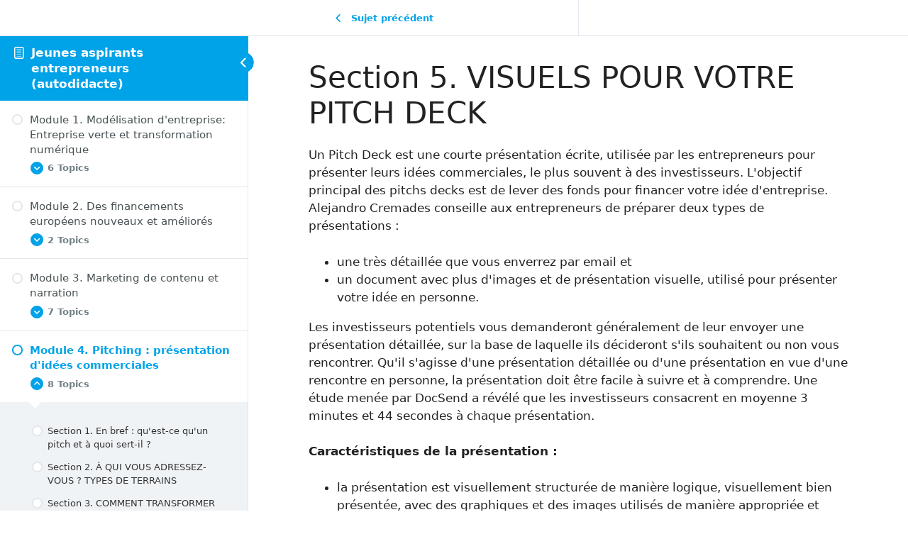

--- FILE ---
content_type: text/html; charset=UTF-8
request_url: https://www.erasmus-gea.eu/fr/topics/section-5-visuals-for-your-pitch-deck/
body_size: 31555
content:
<!DOCTYPE html>
<html lang="fr-BE">
	<head>
		<meta charset="UTF-8">
		<meta name="viewport" content="width=device-width, initial-scale=1">
		<link rel="profile" href="http://gmpg.org/xfn/11">
		<meta name='robots' content='index, follow, max-image-preview:large, max-snippet:-1, max-video-preview:-1'/>
<meta name="viewport" content="width=device-width, initial-scale=1">
	<!-- This site is optimized with the Yoast SEO Premium plugin v23.9 (Yoast SEO v24.0) - https://yoast.com/wordpress/plugins/seo/ -->
	<title>Section 5. Visuals for your Pitch Deck - Erasmus GEA</title>
	<link rel="canonical" href="https://www.erasmus-gea.eu/fr/topics/section-5-visuals-for-your-pitch-deck/"/>
	<meta property="og:locale" content="fr_FR"/>
	<meta property="og:type" content="article"/>
	<meta property="og:title" content="Section 5. Visuals for your Pitch Deck"/>
	<meta property="og:description" content="A Pitch Deck is a short-written presentation, used by entrepreneurs to pitch their business ideas, most often to investors. The basic purpose of the pitch decks is to fundraise capital for your business idea. Alejandro Cremades advises that entrepreneurs should prepare two types of pitch deck presentation: Potential investors usually will ask you to send ... Lire la suite"/>
	<meta property="og:url" content="https://www.erasmus-gea.eu/fr/topics/section-5-visuals-for-your-pitch-deck/"/>
	<meta property="og:site_name" content="Erasmus GEA"/>
	<meta property="og:image" content="https://www.erasmus-gea.eu/wp-content/uploads/2022/12/image-22.png"/>
	<meta name="twitter:card" content="summary_large_image"/>
	<meta name="twitter:label1" content="Durée de lecture est."/>
	<meta name="twitter:data1" content="2 minutes"/>
	<script type="application/ld+json" class="yoast-schema-graph">{"@context":"https://schema.org","@graph":[{"@type":"WebPage","@id":"https://www.erasmus-gea.eu/topics/section-5-visuals-for-your-pitch-deck/","url":"https://www.erasmus-gea.eu/topics/section-5-visuals-for-your-pitch-deck/","name":"Section 5. Visuals for your Pitch Deck - Erasmus GEA","isPartOf":{"@id":"https://www.erasmus-gea.eu/#website"},"primaryImageOfPage":{"@id":"https://www.erasmus-gea.eu/topics/section-5-visuals-for-your-pitch-deck/#primaryimage"},"image":{"@id":"https://www.erasmus-gea.eu/topics/section-5-visuals-for-your-pitch-deck/#primaryimage"},"thumbnailUrl":"https://www.erasmus-gea.eu/wp-content/uploads/2022/12/image-22.png","datePublished":"2022-12-08T21:04:20+00:00","dateModified":"2022-12-08T21:04:20+00:00","breadcrumb":{"@id":"https://www.erasmus-gea.eu/topics/section-5-visuals-for-your-pitch-deck/#breadcrumb"},"inLanguage":"fr-BE","potentialAction":[{"@type":"ReadAction","target":["https://www.erasmus-gea.eu/topics/section-5-visuals-for-your-pitch-deck/"]}]},{"@type":"ImageObject","inLanguage":"fr-BE","@id":"https://www.erasmus-gea.eu/topics/section-5-visuals-for-your-pitch-deck/#primaryimage","url":"https://www.erasmus-gea.eu/wp-content/uploads/2022/12/image-22.png","contentUrl":"https://www.erasmus-gea.eu/wp-content/uploads/2022/12/image-22.png"},{"@type":"BreadcrumbList","@id":"https://www.erasmus-gea.eu/topics/section-5-visuals-for-your-pitch-deck/#breadcrumb","itemListElement":[{"@type":"ListItem","position":1,"name":"Home","item":"https://www.erasmus-gea.eu/"},{"@type":"ListItem","position":2,"name":"Section 5. Visuals for your Pitch Deck"}]},{"@type":"WebSite","@id":"https://www.erasmus-gea.eu/#website","url":"https://www.erasmus-gea.eu/","name":"Erasmus GEA","description":"Erasmus -  Green Entrepreneurs in Action - Learning Platform","publisher":{"@id":"https://www.erasmus-gea.eu/#organization"},"potentialAction":[{"@type":"SearchAction","target":{"@type":"EntryPoint","urlTemplate":"https://www.erasmus-gea.eu/?s={search_term_string}"},"query-input":{"@type":"PropertyValueSpecification","valueRequired":true,"valueName":"search_term_string"}}],"inLanguage":"fr-BE"},{"@type":"Organization","@id":"https://www.erasmus-gea.eu/#organization","name":"Erasmus GEA","url":"https://www.erasmus-gea.eu/","logo":{"@type":"ImageObject","inLanguage":"fr-BE","@id":"https://www.erasmus-gea.eu/#/schema/logo/image/","url":"https://www.erasmus-gea.eu/wp-content/uploads/2022/12/ErasmusGEA_logo_circle.png","contentUrl":"https://www.erasmus-gea.eu/wp-content/uploads/2022/12/ErasmusGEA_logo_circle.png","width":105,"height":93,"caption":"Erasmus GEA"},"image":{"@id":"https://www.erasmus-gea.eu/#/schema/logo/image/"}}]}</script>
	<!-- / Yoast SEO Premium plugin. -->


<link rel="alternate" type="application/rss+xml" title="Erasmus GEA &raquo; Flux" href="https://www.erasmus-gea.eu/fr/feed/"/>
<link rel="alternate" type="application/rss+xml" title="Erasmus GEA &raquo; Flux des commentaires" href="https://www.erasmus-gea.eu/fr/comments/feed/"/>
<link rel="alternate" title="oEmbed (JSON)" type="application/json+oembed" href="https://www.erasmus-gea.eu/fr/wp-json/oembed/1.0/embed?url=https%3A%2F%2Fwww.erasmus-gea.eu%2Ffr%2Ftopics%2Fsection-5-visuals-for-your-pitch-deck%2F"/>
<link rel="alternate" title="oEmbed (XML)" type="text/xml+oembed" href="https://www.erasmus-gea.eu/fr/wp-json/oembed/1.0/embed?url=https%3A%2F%2Fwww.erasmus-gea.eu%2Ffr%2Ftopics%2Fsection-5-visuals-for-your-pitch-deck%2F&#038;format=xml"/>
		<!-- This site uses the Google Analytics by MonsterInsights plugin v9.2.2 - Using Analytics tracking - https://www.monsterinsights.com/ -->
							<script src="//www.googletagmanager.com/gtag/js?id=G-7B23CJ6B4C" data-cfasync="false" data-wpfc-render="false" async></script>
			<script data-cfasync="false" data-wpfc-render="false">var mi_version='9.2.2';var mi_track_user=true;var mi_no_track_reason='';var MonsterInsightsDefaultLocations={"page_location":"https:\/\/www.erasmus-gea.eu\/fr\/topics\/section-5-visuals-for-your-pitch-deck\/"};if(typeof MonsterInsightsPrivacyGuardFilter==='function'){var MonsterInsightsLocations=(typeof MonsterInsightsExcludeQuery==='object')?MonsterInsightsPrivacyGuardFilter(MonsterInsightsExcludeQuery):MonsterInsightsPrivacyGuardFilter(MonsterInsightsDefaultLocations);}else{var MonsterInsightsLocations=(typeof MonsterInsightsExcludeQuery==='object')?MonsterInsightsExcludeQuery:MonsterInsightsDefaultLocations;}var disableStrs=['ga-disable-G-7B23CJ6B4C',];function __gtagTrackerIsOptedOut(){for(var index=0;index<disableStrs.length;index++){if(document.cookie.indexOf(disableStrs[index]+'=true')>-1){return true;}}return false;}if(__gtagTrackerIsOptedOut()){for(var index=0;index<disableStrs.length;index++){window[disableStrs[index]]=true;}}function __gtagTrackerOptout(){for(var index=0;index<disableStrs.length;index++){document.cookie=disableStrs[index]+'=true; expires=Thu, 31 Dec 2099 23:59:59 UTC; path=/';window[disableStrs[index]]=true;}}if('undefined'===typeof gaOptout){function gaOptout(){__gtagTrackerOptout();}}window.dataLayer=window.dataLayer||[];window.MonsterInsightsDualTracker={helpers:{},trackers:{},};if(mi_track_user){function __gtagDataLayer(){dataLayer.push(arguments);}function __gtagTracker(type,name,parameters){if(!parameters){parameters={};}if(parameters.send_to){__gtagDataLayer.apply(null,arguments);return;}if(type==='event'){parameters.send_to=monsterinsights_frontend.v4_id;var hookName=name;if(typeof parameters['event_category']!=='undefined'){hookName=parameters['event_category']+':'+name;}if(typeof MonsterInsightsDualTracker.trackers[hookName]!=='undefined'){MonsterInsightsDualTracker.trackers[hookName](parameters);}else{__gtagDataLayer('event',name,parameters);}}else{__gtagDataLayer.apply(null,arguments);}}__gtagTracker('js',new Date());__gtagTracker('set',{'developer_id.dZGIzZG':true,});if(MonsterInsightsLocations.page_location){__gtagTracker('set',MonsterInsightsLocations);}__gtagTracker('config','G-7B23CJ6B4C',{"forceSSL":"true","link_attribution":"true"});window.gtag=__gtagTracker;(function(){var noopfn=function(){return null;};var newtracker=function(){return new Tracker();};var Tracker=function(){return null;};var p=Tracker.prototype;p.get=noopfn;p.set=noopfn;p.send=function(){var args=Array.prototype.slice.call(arguments);args.unshift('send');__gaTracker.apply(null,args);};var __gaTracker=function(){var len=arguments.length;if(len===0){return;}var f=arguments[len-1];if(typeof f!=='object'||f===null||typeof f.hitCallback!=='function'){if('send'===arguments[0]){var hitConverted,hitObject=false,action;if('event'===arguments[1]){if('undefined'!==typeof arguments[3]){hitObject={'eventAction':arguments[3],'eventCategory':arguments[2],'eventLabel':arguments[4],'value':arguments[5]?arguments[5]:1,}}}if('pageview'===arguments[1]){if('undefined'!==typeof arguments[2]){hitObject={'eventAction':'page_view','page_path':arguments[2],}}}if(typeof arguments[2]==='object'){hitObject=arguments[2];}if(typeof arguments[5]==='object'){Object.assign(hitObject,arguments[5]);}if('undefined'!==typeof arguments[1].hitType){hitObject=arguments[1];if('pageview'===hitObject.hitType){hitObject.eventAction='page_view';}}if(hitObject){action='timing'===arguments[1].hitType?'timing_complete':hitObject.eventAction;hitConverted=mapArgs(hitObject);__gtagTracker('event',action,hitConverted);}}return;}function mapArgs(args){var arg,hit={};var gaMap={'eventCategory':'event_category','eventAction':'event_action','eventLabel':'event_label','eventValue':'event_value','nonInteraction':'non_interaction','timingCategory':'event_category','timingVar':'name','timingValue':'value','timingLabel':'event_label','page':'page_path','location':'page_location','title':'page_title','referrer':'page_referrer',};for(arg in args){if(!(!args.hasOwnProperty(arg)||!gaMap.hasOwnProperty(arg))){hit[gaMap[arg]]=args[arg];}else{hit[arg]=args[arg];}}return hit;}try{f.hitCallback();}catch(ex){}};__gaTracker.create=newtracker;__gaTracker.getByName=newtracker;__gaTracker.getAll=function(){return[];};__gaTracker.remove=noopfn;__gaTracker.loaded=true;window['__gaTracker']=__gaTracker;})();}else{console.log("");(function(){function __gtagTracker(){return null;}window['__gtagTracker']=__gtagTracker;window['gtag']=__gtagTracker;})();}</script>
				<!-- / Google Analytics by MonsterInsights -->
		<style id='wp-img-auto-sizes-contain-inline-css'>img:is([sizes=auto i],[sizes^="auto," i]){contain-intrinsic-size:3000px 1500px}</style>
<style id='wp-emoji-styles-inline-css'>img.wp-smiley,img.emoji{display:inline!important;border:none!important;box-shadow:none!important;height:1em!important;width:1em!important;margin:0 .07em!important;vertical-align:-.1em!important;background:none!important;padding:0!important}</style>
<link rel='stylesheet' id='wp-block-library-css' href='https://www.erasmus-gea.eu/wp-includes/css/dist/block-library/A.style.min.css,qver=6.9.pagespeed.cf.Ey8Q_jRO3Z.css' media='all'/>

<style id='classic-theme-styles-inline-css'>.wp-block-button__link{color:#fff;background-color:#32373c;border-radius:9999px;box-shadow:none;text-decoration:none;padding:calc(.667em + 2px) calc(1.333em + 2px);font-size:1.125em}.wp-block-file__button{background:#32373c;color:#fff;text-decoration:none}</style>
<link rel='stylesheet' id='bbp-default-css' href='https://www.erasmus-gea.eu/wp-content/plugins/bbpress/templates/default/css/bbpress.min.css?ver=2.6.11' media='all'/>
<style id='bbp-default-inline-css'>#bbpress-forums ul.bbp-lead-topic,#bbpress-forums ul.bbp-topics,#bbpress-forums ul.bbp-forums,#bbpress-forums ul.bbp-replies,#bbpress-forums ul.bbp-search-results,#bbpress-forums,div.bbp-breadcrumb,div.bbp-topic-tags{font-size:inherit}.single-forum #subscription-toggle{display:block;margin:1em 0;clear:left}#bbpress-forums .bbp-search-form{margin-bottom:10px}.bbp-login-form fieldset{border:0;padding:0}</style>
<link rel='stylesheet' id='learndash_quiz_front_css-css' href='//www.erasmus-gea.eu/wp-content/plugins/sfwd-lms/themes/legacy/templates/learndash_quiz_front.min.css?ver=4.8.0' media='all'/>
<style id='jquery-dropdown-css-css' media='all'>.jq-dropdown{display:none;position:absolute;z-index:1039}.jq-dropdown .jq-dropdown-menu,.jq-dropdown .jq-dropdown-panel{background:#fff;border:1px solid #ddd;border-radius:4px;box-shadow:0 5px 10px #0003;list-style:none;margin:0;max-width:360px;min-width:160px;overflow:visible;padding:4px 0}.jq-dropdown .jq-dropdown-panel{padding:10px}.jq-dropdown.jq-dropdown-tip{margin-top:8px}.jq-dropdown.jq-dropdown-tip:before{border-bottom:7px solid #ddd;border-left:7px solid #0000;border-right:7px solid #0000;content:"";display:inline-block;left:9px;position:absolute;top:-6px}.jq-dropdown.jq-dropdown-tip:after{border-bottom:6px solid #fff;border-left:6px solid #0000;border-right:6px solid #0000;content:"";display:inline-block;left:10px;position:absolute;top:-5px}.jq-dropdown.jq-dropdown-tip.jq-dropdown-anchor-right:before{left:auto;right:9px}.jq-dropdown.jq-dropdown-tip.jq-dropdown-anchor-right:after{left:auto;right:10px}.jq-dropdown.jq-dropdown-scroll .jq-dropdown-menu,.jq-dropdown.jq-dropdown-scroll .jq-dropdown-panel{max-height:180px;overflow:auto}.jq-dropdown .jq-dropdown-menu li{line-height:18px;list-style:none;margin:0;padding:0}.jq-dropdown .jq-dropdown-menu label,.jq-dropdown .jq-dropdown-menu li>a{color:inherit;display:block;line-height:18px;margin:0;padding:3px 15px;text-decoration:none;white-space:nowrap}.jq-dropdown .jq-dropdown-menu label:hover,.jq-dropdown .jq-dropdown-menu li>a:hover{background-color:#f2f2f2;color:inherit;cursor:pointer}.jq-dropdown .jq-dropdown-menu .jq-dropdown-divider{border-top:1px solid #e5e5e5;font-size:1px;margin:5px 0;padding:0}</style>
<style id='learndash_lesson_video-css' media='all'>body.learndash-cpt.learndash-embed-responsive .ld-video{height:0;overflow:hidden;padding-bottom:56.25%;position:relative}body.learndash-cpt.learndash-embed-responsive .ld-video div.wp-video,body.learndash-cpt.learndash-embed-responsive .ld-video embed,body.learndash-cpt.learndash-embed-responsive .ld-video iframe,body.learndash-cpt.learndash-embed-responsive .ld-video object,body.learndash-cpt.learndash-embed-responsive .ld-video video{height:100%;left:0;top:0;width:100%!important}body.learndash-cpt.learndash-embed-responsive .ld-video iframe{position:absolute}body.learndash-cpt.learndash-embed-responsive .ld-video[data-video-provider=vooplayer] iframe{position:unset}body.learndash-cpt.learndash-embed-responsive .ld-video[data-video-provider=vooplayer] .spotlightr-id iframe{position:absolute}body.learndash-cpt.learndash-embed-responsive .mejs-container.mejs-video,body.learndash-cpt.learndash-embed-responsive .mejs-overlay.mejs-video.load,body.learndash-cpt.learndash-embed-responsive .wp-video,body.learndash-cpt.learndash-embed-responsive video.wp-video-shortcode{height:100%!important;width:100%!important}body.learndash-cpt.learndash-embed-responsive .mejs-container.mejs-video{padding-top:56.25%}body.learndash-cpt.learndash-embed-responsive .wp-video,body.learndash-cpt.learndash-embed-responsive video.wp-video-shortcode{max-width:100%!important}body.learndash-cpt.learndash-embed-responsive video.wp-video-shortcode{position:relative}body.learndash-cpt.learndash-embed-responsive .mejs-container.mejs-video .mejs-mediaelement{bottom:0;left:0;position:absolute;right:0;top:0}body.learndash-cpt.learndash-embed-responsive .mejs-container.mejs-video .mejs-overlay-play{bottom:0;height:auto!important;left:0;right:0;top:0;width:auto!important}</style>
<link rel='stylesheet' id='trp-floater-language-switcher-style-css' href='https://www.erasmus-gea.eu/wp-content/plugins/translatepress-multilingual/assets/css/A.trp-floater-language-switcher.css,qver=2.5.9.pagespeed.cf.HKpnzsVW5f.css' media='all'/>
<link rel='stylesheet' id='trp-language-switcher-style-css' href='https://www.erasmus-gea.eu/wp-content/plugins/translatepress-multilingual/assets/css/trp-language-switcher.css?ver=2.5.9' media='all'/>
<link rel='stylesheet' id='generate-style-css' href='https://www.erasmus-gea.eu/wp-content/themes/generatepress/assets/css/main.min.css?ver=3.2.4' media='all'/>
<style id='generate-style-inline-css'>
body{background-color:var(--base-2);color:var(--contrast);}a{color:var(--accent);}a{text-decoration:underline;}.entry-title a, .site-branding a, a.button, .wp-block-button__link, .main-navigation a{text-decoration:none;}a:hover, a:focus, a:active{color:var(--contrast);}.wp-block-group__inner-container{max-width:1200px;margin-left:auto;margin-right:auto;}:root{--contrast:#222222;--contrast-2:#575760;--contrast-3:#b2b2be;--base:#f0f0f0;--base-2:#f7f8f9;--base-3:#ffffff;--accent:#1e73be;}.has-contrast-color{color:var(--contrast);}.has-contrast-background-color{background-color:var(--contrast);}.has-contrast-2-color{color:var(--contrast-2);}.has-contrast-2-background-color{background-color:var(--contrast-2);}.has-contrast-3-color{color:var(--contrast-3);}.has-contrast-3-background-color{background-color:var(--contrast-3);}.has-base-color{color:var(--base);}.has-base-background-color{background-color:var(--base);}.has-base-2-color{color:var(--base-2);}.has-base-2-background-color{background-color:var(--base-2);}.has-base-3-color{color:var(--base-3);}.has-base-3-background-color{background-color:var(--base-3);}.has-accent-color{color:var(--accent);}.has-accent-background-color{background-color:var(--accent);}.top-bar{background-color:#636363;color:#ffffff;}.top-bar a{color:#ffffff;}.top-bar a:hover{color:#303030;}.site-header{background-color:var(--base-3);}.main-title a,.main-title a:hover{color:var(--contrast);}.site-description{color:var(--contrast-2);}.mobile-menu-control-wrapper .menu-toggle,.mobile-menu-control-wrapper .menu-toggle:hover,.mobile-menu-control-wrapper .menu-toggle:focus,.has-inline-mobile-toggle #site-navigation.toggled{background-color:rgba(0, 0, 0, 0.02);}.main-navigation,.main-navigation ul ul{background-color:var(--base-3);}.main-navigation .main-nav ul li a, .main-navigation .menu-toggle, .main-navigation .menu-bar-items{color:var(--contrast);}.main-navigation .main-nav ul li:not([class*="current-menu-"]):hover > a, .main-navigation .main-nav ul li:not([class*="current-menu-"]):focus > a, .main-navigation .main-nav ul li.sfHover:not([class*="current-menu-"]) > a, .main-navigation .menu-bar-item:hover > a, .main-navigation .menu-bar-item.sfHover > a{color:var(--accent);}button.menu-toggle:hover,button.menu-toggle:focus{color:var(--contrast);}.main-navigation .main-nav ul li[class*="current-menu-"] > a{color:var(--accent);}.navigation-search input[type="search"],.navigation-search input[type="search"]:active, .navigation-search input[type="search"]:focus, .main-navigation .main-nav ul li.search-item.active > a, .main-navigation .menu-bar-items .search-item.active > a{color:var(--accent);}.main-navigation ul ul{background-color:var(--base);}.separate-containers .inside-article, .separate-containers .comments-area, .separate-containers .page-header, .one-container .container, .separate-containers .paging-navigation, .inside-page-header{background-color:var(--base-3);}.entry-title a{color:var(--contrast);}.entry-title a:hover{color:var(--contrast-2);}.entry-meta{color:var(--contrast-2);}.sidebar .widget{background-color:var(--base-3);}.footer-widgets{background-color:var(--base-3);}.site-info{background-color:var(--base-3);}input[type="text"],input[type="email"],input[type="url"],input[type="password"],input[type="search"],input[type="tel"],input[type="number"],textarea,select{color:var(--contrast);background-color:var(--base-2);border-color:var(--base);}input[type="text"]:focus,input[type="email"]:focus,input[type="url"]:focus,input[type="password"]:focus,input[type="search"]:focus,input[type="tel"]:focus,input[type="number"]:focus,textarea:focus,select:focus{color:var(--contrast);background-color:var(--base-2);border-color:var(--contrast-3);}button,html input[type="button"],input[type="reset"],input[type="submit"],a.button,a.wp-block-button__link:not(.has-background){color:#ffffff;background-color:#55555e;}button:hover,html input[type="button"]:hover,input[type="reset"]:hover,input[type="submit"]:hover,a.button:hover,button:focus,html input[type="button"]:focus,input[type="reset"]:focus,input[type="submit"]:focus,a.button:focus,a.wp-block-button__link:not(.has-background):active,a.wp-block-button__link:not(.has-background):focus,a.wp-block-button__link:not(.has-background):hover{color:#ffffff;background-color:#3f4047;}a.generate-back-to-top{background-color:rgba( 0,0,0,0.4 );color:#ffffff;}a.generate-back-to-top:hover,a.generate-back-to-top:focus{background-color:rgba( 0,0,0,0.6 );color:#ffffff;}@media (max-width:768px){.main-navigation .menu-bar-item:hover > a, .main-navigation .menu-bar-item.sfHover > a{background:none;color:var(--contrast);}}.nav-below-header .main-navigation .inside-navigation.grid-container, .nav-above-header .main-navigation .inside-navigation.grid-container{padding:0px 20px 0px 20px;}.site-main .wp-block-group__inner-container{padding:40px;}.separate-containers .paging-navigation{padding-top:20px;padding-bottom:20px;}.entry-content .alignwide, body:not(.no-sidebar) .entry-content .alignfull{margin-left:-40px;width:calc(100% + 80px);max-width:calc(100% + 80px);}.rtl .menu-item-has-children .dropdown-menu-toggle{padding-left:20px;}.rtl .main-navigation .main-nav ul li.menu-item-has-children > a{padding-right:20px;}@media (max-width:768px){.separate-containers .inside-article, .separate-containers .comments-area, .separate-containers .page-header, .separate-containers .paging-navigation, .one-container .site-content, .inside-page-header{padding:30px;}.site-main .wp-block-group__inner-container{padding:30px;}.inside-top-bar{padding-right:30px;padding-left:30px;}.inside-header{padding-right:30px;padding-left:30px;}.widget-area .widget{padding-top:30px;padding-right:30px;padding-bottom:30px;padding-left:30px;}.footer-widgets-container{padding-top:30px;padding-right:30px;padding-bottom:30px;padding-left:30px;}.inside-site-info{padding-right:30px;padding-left:30px;}.entry-content .alignwide, body:not(.no-sidebar) .entry-content .alignfull{margin-left:-30px;width:calc(100% + 60px);max-width:calc(100% + 60px);}.one-container .site-main .paging-navigation{margin-bottom:20px;}}/* End cached CSS */.is-right-sidebar{width:30%;}.is-left-sidebar{width:30%;}.site-content .content-area{width:100%;}@media (max-width:768px){.main-navigation .menu-toggle,.sidebar-nav-mobile:not(#sticky-placeholder){display:block;}.main-navigation ul,.gen-sidebar-nav,.main-navigation:not(.slideout-navigation):not(.toggled) .main-nav > ul,.has-inline-mobile-toggle #site-navigation .inside-navigation > *:not(.navigation-search):not(.main-nav){display:none;}.nav-align-right .inside-navigation,.nav-align-center .inside-navigation{justify-content:space-between;}.has-inline-mobile-toggle .mobile-menu-control-wrapper{display:flex;flex-wrap:wrap;}.has-inline-mobile-toggle .inside-header{flex-direction:row;text-align:left;flex-wrap:wrap;}.has-inline-mobile-toggle .header-widget,.has-inline-mobile-toggle #site-navigation{flex-basis:100%;}.nav-float-left .has-inline-mobile-toggle #site-navigation{order:10;}}
.elementor-template-full-width .site-content{display:block;}
/*# sourceURL=generate-style-inline-css */
</style>
<link rel='stylesheet' id='learndash-front-css' href='//www.erasmus-gea.eu/wp-content/plugins/sfwd-lms/themes/ld30/assets/css/learndash.min.css?ver=4.8.0' media='all'/>
<link rel='stylesheet' id='e-animations-css' href='https://www.erasmus-gea.eu/wp-content/plugins/elementor/assets/lib/animations/animations.min.css?ver=3.25.9' media='all'/>
<link rel='stylesheet' id='elementor-icons-css' href='https://www.erasmus-gea.eu/wp-content/plugins/elementor/assets/lib/eicons/css/A.elementor-icons.min.css,qver=5.32.0.pagespeed.cf.x5Ghukto2R.css' media='all'/>
<link rel='stylesheet' id='elementor-frontend-css' href='https://www.erasmus-gea.eu/wp-content/plugins/elementor/assets/css/A.frontend.min.css,qver=3.25.9.pagespeed.cf.69aWbJqM5d.css' media='all'/>
<link rel='stylesheet' id='swiper-css' href='https://www.erasmus-gea.eu/wp-content/plugins/elementor/assets/lib/swiper/v8/css/A.swiper.min.css,qver=8.4.5.pagespeed.cf.1sMgTZG5nO.css' media='all'/>
<link rel='stylesheet' id='e-swiper-css' href='https://www.erasmus-gea.eu/wp-content/plugins/elementor/assets/css/conditionals/e-swiper.min.css?ver=3.25.9' media='all'/>
<link rel='stylesheet' id='elementor-post-23-css' href='https://www.erasmus-gea.eu/wp-content/uploads/elementor/css/A.post-23.css,qver=1701278852.pagespeed.cf.h8J2X0bnHJ.css' media='all'/>
<style id='e-popup-style-css' media='all'>[data-elementor-type=popup] .elementor-section-wrap:not(:empty)+#elementor-add-new-section,[data-elementor-type=popup]:not(.elementor-edit-area){display:none}.elementor-popup-modal{background-color:transparent;display:flex;pointer-events:none;-webkit-user-select:auto;-moz-user-select:auto;user-select:auto}.elementor-popup-modal .dialog-buttons-wrapper,.elementor-popup-modal .dialog-header{display:none}.elementor-popup-modal .dialog-close-button{display:none;inset-inline-end:20px;margin-top:0;opacity:1;pointer-events:all;top:20px;z-index:9999}.elementor-popup-modal .dialog-close-button svg{fill:#1f2124;height:1em;width:1em}.elementor-popup-modal .dialog-widget-content{background-color:#fff;border-radius:0;box-shadow:none;max-height:100%;max-width:100%;overflow:visible;pointer-events:all;width:auto}.elementor-popup-modal .dialog-message{display:flex;max-height:100vh;max-width:100vw;overflow:auto;padding:0;width:640px}.elementor-popup-modal .elementor{width:100%}</style>
<link rel='stylesheet' id='elementor-post-54-css' href='https://www.erasmus-gea.eu/wp-content/uploads/elementor/css/A.post-54.css,qver=1701278854.pagespeed.cf.yUUded602F.css' media='all'/>
<link rel='stylesheet' id='eael-general-css' href='https://www.erasmus-gea.eu/wp-content/plugins/essential-addons-for-elementor-lite/assets/front-end/css/view/general.min.css?ver=6.0.11' media='all'/>
<style id='wp-block-paragraph-css' media='all'>.is-small-text{font-size:.875em}.is-regular-text{font-size:1em}.is-large-text{font-size:2.25em}.is-larger-text{font-size:3em}.has-drop-cap:not(:focus):first-letter{float:left;font-size:8.4em;font-style:normal;font-weight:100;line-height:.68;margin:.05em .1em 0 0;text-transform:uppercase}body.rtl .has-drop-cap:not(:focus):first-letter{float:none;margin-left:.1em}p.has-drop-cap.has-background{overflow:hidden}:root :where(p.has-background){padding:1.25em 2.375em}:where(p.has-text-color:not(.has-link-color)) a{color:inherit}p.has-text-align-left[style*="writing-mode:vertical-lr"],p.has-text-align-right[style*="writing-mode:vertical-rl"]{rotate:180deg}</style>
<link rel='stylesheet' id='google-fonts-1-css' href='https://fonts.googleapis.com/css?family=Roboto%3A100%2C100italic%2C200%2C200italic%2C300%2C300italic%2C400%2C400italic%2C500%2C500italic%2C600%2C600italic%2C700%2C700italic%2C800%2C800italic%2C900%2C900italic&#038;display=swap&#038;ver=6.9' media='all'/>
<link rel='stylesheet' id='elementor-icons-shared-0-css' href='https://www.erasmus-gea.eu/wp-content/plugins/elementor/assets/lib/font-awesome/css/A.fontawesome.min.css,qver=5.15.3.pagespeed.cf.OnyloIe9DI.css' media='all'/>
<style id='elementor-icons-fa-solid-css' media='all'>@font-face{font-family:"Font Awesome 5 Free";font-style:normal;font-weight:900;font-display:block;src:url(/wp-content/plugins/elementor/assets/lib/font-awesome/webfonts/fa-solid-900.eot);src:url(/wp-content/plugins/elementor/assets/lib/font-awesome/webfonts/fa-solid-900.eot?#iefix) format("embedded-opentype") , url(/wp-content/plugins/elementor/assets/lib/font-awesome/webfonts/fa-solid-900.woff2) format("woff2") , url(/wp-content/plugins/elementor/assets/lib/font-awesome/webfonts/fa-solid-900.woff) format("woff") , url(/wp-content/plugins/elementor/assets/lib/font-awesome/webfonts/fa-solid-900.ttf) format("truetype") , url(/wp-content/plugins/elementor/assets/lib/font-awesome/webfonts/fa-solid-900.svg#fontawesome) format("svg")}.fa,.fas{font-family:"Font Awesome 5 Free";font-weight:900}</style>
<style id='elementor-icons-fa-regular-css' media='all'>@font-face{font-family:"Font Awesome 5 Free";font-style:normal;font-weight:400;font-display:block;src:url(/wp-content/plugins/elementor/assets/lib/font-awesome/webfonts/fa-regular-400.eot);src:url(/wp-content/plugins/elementor/assets/lib/font-awesome/webfonts/fa-regular-400.eot?#iefix) format("embedded-opentype") , url(/wp-content/plugins/elementor/assets/lib/font-awesome/webfonts/fa-regular-400.woff2) format("woff2") , url(/wp-content/plugins/elementor/assets/lib/font-awesome/webfonts/fa-regular-400.woff) format("woff") , url(/wp-content/plugins/elementor/assets/lib/font-awesome/webfonts/fa-regular-400.ttf) format("truetype") , url(/wp-content/plugins/elementor/assets/lib/font-awesome/webfonts/fa-regular-400.svg#fontawesome) format("svg")}.far{font-family:"Font Awesome 5 Free";font-weight:400}</style>
<link rel="preconnect" href="https://fonts.gstatic.com/" crossorigin><script src="https://www.erasmus-gea.eu/wp-includes/js/jquery/jquery.min.js?ver=3.7.1" id="jquery-core-js"></script>
<script src="https://www.erasmus-gea.eu/wp-includes/js/jquery/jquery-migrate.min.js?ver=3.4.1" id="jquery-migrate-js"></script>
<script src="https://www.erasmus-gea.eu/wp-content/plugins/google-analytics-premium/assets/js/frontend-gtag.min.js?ver=9.2.2" id="monsterinsights-frontend-script-js" async data-wp-strategy="async"></script>
<script data-cfasync="false" data-wpfc-render="false" id='monsterinsights-frontend-script-js-extra'>var monsterinsights_frontend={"js_events_tracking":"true","download_extensions":"doc,pdf,ppt,zip,xls,docx,pptx,xlsx","inbound_paths":"[{\"path\":\"\\\/go\\\/\",\"label\":\"affiliate\"},{\"path\":\"\\\/recommend\\\/\",\"label\":\"affiliate\"}]","home_url":"https:\/\/www.erasmus-gea.eu\/fr","hash_tracking":"false","v4_id":"G-7B23CJ6B4C"};</script>
<link rel="https://api.w.org/" href="https://www.erasmus-gea.eu/fr/wp-json/"/><link rel="alternate" title="JSON" type="application/json" href="https://www.erasmus-gea.eu/fr/wp-json/wp/v2/sfwd-topic/846"/><link rel="EditURI" type="application/rsd+xml" title="RSD" href="https://www.erasmus-gea.eu/xmlrpc.php?rsd"/>
<meta name="generator" content="WordPress 6.9"/>
<link rel='shortlink' href='https://www.erasmus-gea.eu/fr/?p=846'/>
<link rel="alternate" hreflang="en-US" href="https://www.erasmus-gea.eu/en/topics/section-5-visuals-for-your-pitch-deck/"/>
<link rel="alternate" hreflang="sr-RS" href="https://www.erasmus-gea.eu/sr/topics/section-5-visuals-for-your-pitch-deck/"/>
<link rel="alternate" hreflang="ro-RO" href="https://www.erasmus-gea.eu/ro/topics/section-5-visuals-for-your-pitch-deck/"/>
<link rel="alternate" hreflang="mk-MK" href="https://www.erasmus-gea.eu/mk/topics/section-5-visuals-for-your-pitch-deck/"/>
<link rel="alternate" hreflang="it-IT" href="https://www.erasmus-gea.eu/it/topics/section-5-visuals-for-your-pitch-deck/"/>
<link rel="alternate" hreflang="es-ES" href="https://www.erasmus-gea.eu/es/topics/section-5-visuals-for-your-pitch-deck/"/>
<link rel="alternate" hreflang="fr-BE" href="https://www.erasmus-gea.eu/fr/topics/section-5-visuals-for-your-pitch-deck/"/>
<link rel="alternate" hreflang="en" href="https://www.erasmus-gea.eu/en/topics/section-5-visuals-for-your-pitch-deck/"/>
<link rel="alternate" hreflang="sr" href="https://www.erasmus-gea.eu/sr/topics/section-5-visuals-for-your-pitch-deck/"/>
<link rel="alternate" hreflang="ro" href="https://www.erasmus-gea.eu/ro/topics/section-5-visuals-for-your-pitch-deck/"/>
<link rel="alternate" hreflang="mk" href="https://www.erasmus-gea.eu/mk/topics/section-5-visuals-for-your-pitch-deck/"/>
<link rel="alternate" hreflang="it" href="https://www.erasmus-gea.eu/it/topics/section-5-visuals-for-your-pitch-deck/"/>
<link rel="alternate" hreflang="es" href="https://www.erasmus-gea.eu/es/topics/section-5-visuals-for-your-pitch-deck/"/>
<link rel="alternate" hreflang="fr" href="https://www.erasmus-gea.eu/fr/topics/section-5-visuals-for-your-pitch-deck/"/>
<meta name="generator" content="Elementor 3.25.9; features: additional_custom_breakpoints, e_optimized_control_loading; settings: css_print_method-external, google_font-enabled, font_display-swap">
			<style>
				.e-con.e-parent:nth-of-type(n+4):not(.e-lazyloaded):not(.e-no-lazyload),
				.e-con.e-parent:nth-of-type(n+4):not(.e-lazyloaded):not(.e-no-lazyload) * {
					background-image: none !important;
				}
				@media screen and (max-height: 1024px) {
					.e-con.e-parent:nth-of-type(n+3):not(.e-lazyloaded):not(.e-no-lazyload),
					.e-con.e-parent:nth-of-type(n+3):not(.e-lazyloaded):not(.e-no-lazyload) * {
						background-image: none !important;
					}
				}
				@media screen and (max-height: 640px) {
					.e-con.e-parent:nth-of-type(n+2):not(.e-lazyloaded):not(.e-no-lazyload),
					.e-con.e-parent:nth-of-type(n+2):not(.e-lazyloaded):not(.e-no-lazyload) * {
						background-image: none !important;
					}
				}
			</style>
			<link rel="icon" href="https://www.erasmus-gea.eu/wp-content/uploads/2022/12/elementor/thumbs/ErasmusGEA_logo_circle-pyj1n2tfvhajsz62uz5igseefiree4bdn4nzjfzoms.png" sizes="32x32"/>
<link rel="icon" href="https://www.erasmus-gea.eu/wp-content/uploads/2022/12/xErasmusGEA_logo_circle.png.pagespeed.ic.uHVlh_5Zqj.webp" sizes="192x192"/>
<link rel="apple-touch-icon" href="https://www.erasmus-gea.eu/wp-content/uploads/2022/12/xErasmusGEA_logo_circle.png.pagespeed.ic.uHVlh_5Zqj.webp"/>
<meta name="msapplication-TileImage" content="https://www.erasmus-gea.eu/wp-content/uploads/2022/12/ErasmusGEA_logo_circle.png"/>
	</head>
	<body class="wp-singular sfwd-topic-template-default single single-sfwd-topic postid-846 wp-custom-logo wp-embed-responsive wp-theme-generatepress translatepress-fr_BE no-sidebar nav-float-right separate-containers header-aligned-left dropdown-hover ld-in-focus-mode elementor-default elementor-kit-23 learndash-cpt learndash-cpt-sfwd-topic learndash-template-ld30 learndash-cpt-sfwd-topic-846-current learndash-embed-responsive">

		<div class="learndash-wrapper">
						<div class="ld-focus ld-focus-initial-transition  ld-focus-position-default">
				
<div class="ld-focus-sidebar">
	<div class="ld-course-navigation-heading">

		
		<span class="ld-focus-sidebar-trigger">
						<span class="ld-icon ld-icon-arrow-left"></span>
					</span>

		
		
		<h3>
			<a href="https://www.erasmus-gea.eu/fr/topics/section-5-visuals-for-your-pitch-deck/" id="ld-focus-mode-course-heading">
				<span class="ld-icon ld-icon-content"></span>
				Section 5. Visuals for your Pitch Deck			</a>
		</h3>
			</div>
	<div class="ld-focus-sidebar-wrapper">
				<div class="ld-course-navigation">
			<div class="ld-course-navigation-list">
				<div class="ld-lesson-navigation">
					<div class="ld-lesson-items" id="ld-lesson-list-0">
											</div> <!--/.ld-lesson-items-->
				</div> <!--/.ld-lesson-navigation-->
			</div> <!--/.ld-course-navigation-list-->
		</div> <!--/.ld-course-navigation-->
			</div> <!--/.ld-focus-sidebar-wrapper-->
</div> <!--/.ld-focus-sidebar-->


	<div class="ld-focus-main">

		<div class="ld-focus-header">

	
	<div class="ld-mobile-nav">
		<a href="#" class="ld-trigger-mobile-nav" aria-label="Menu" data-no-translation-aria-label="">
			<span class="bar-1"></span>
			<span class="bar-2"></span>
			<span class="bar-3"></span>
		</a>
	</div>

	
	<div class="ld-brand-logo">
		</div>

	<div class="ld-content-actions">

		<div class="ld-content-action ld-empty">
		</div>

		
</div> <!--/.ld-topic-actions-->


	</div> <!--/.ld-focus-header-->

		<div class="ld-focus-content">

			
			<h1>Section 5. VISUELS POUR VOTRE PITCH DECK</h1>

			
			<div class="learndash learndash_post_sfwd-topic user_has_no_access" id="learndash_post_846">
<div class="learndash-wrapper">
	
<div class="ld-tabs ld-tab-count-1">
	
	<div class="ld-tabs-content">
		
			<div role="tabpanel" tabindex="0" aria-labelledby="content" class="ld-tab-content ld-visible" id="ld-tab-content-846">
								
<p class=" translation-block">Un Pitch Deck est une courte présentation écrite, utilisée par les entrepreneurs pour présenter leurs idées commerciales, le plus souvent à des investisseurs. L'objectif principal des pitchs decks est de lever des fonds pour financer votre idée d'entreprise. Alejandro Cremades conseille aux entrepreneurs de préparer deux types de présentations :</p>



<ul class="wp-block-list">
<li>une très détaillée que vous enverrez par email et&nbsp;</li>



<li>un document avec plus d'images et de présentation visuelle, utilisé pour présenter votre idée en personne.</li>
</ul>



<p>Les investisseurs potentiels vous demanderont généralement de leur envoyer une présentation détaillée, sur la base de laquelle ils décideront s'ils souhaitent ou non vous rencontrer. Qu'il s'agisse d'une présentation détaillée ou d'une présentation en vue d'une rencontre en personne, la présentation doit être facile à suivre et à comprendre. Une étude menée par DocSend a révélé que les investisseurs consacrent en moyenne 3 minutes et 44 secondes à chaque présentation.</p>



<p><strong>Caractéristiques de la présentation :</strong></p>



<ul class="wp-block-list">
<li>la présentation est visuellement structurée de manière logique, visuellement bien présentée, avec des graphiques et des images utilisés de manière appropriée et pertinente, bien équilibrée ;</li>



<li>pour une réunion personnelle, il est recommandé de ne pas dépasser 20 diapositives, bien que certains experts estiment que l'idéal serait 10 diapositives ;</li>



<li>Alejandro Cremades conseille de limiter la durée de votre pitch deck à 5 minutes, bien que vous deviez garder à l'esprit que dans le cas de certains programmes et concours, les donateurs et les organisateurs fixent leurs propres règles concernant la durée de la présentation et du discours.&nbsp;</li>
</ul>



<p>Il existe aujourd'hui différents outils numériques que vous pouvez utiliser pour rendre votre présentation claire et facile à assimiler. Les outils les plus utilisés sont PowerPoint, Canva, Prezi et Keynote.</p>



<p><strong>Conseils pour réaliser des présentations de qualité</strong></p>



<figure class="wp-block-image size-full"><img fetchpriority="high" decoding="async" width="889" height="582" src="https://www.erasmus-gea.eu/wp-content/uploads/2023/11/23.png" alt="" class="wp-image-361" srcset="https://www.erasmus-gea.eu/wp-content/uploads/2023/11/23.png 1920w, https://www.erasmus-gea.eu/wp-content/uploads/2023/11/23-300x169.png 300w, https://www.erasmus-gea.eu/wp-content/uploads/2023/11/23-1024x576.png 1024w, https://www.erasmus-gea.eu/wp-content/uploads/2023/11/23-768x432.png 768w, https://www.erasmus-gea.eu/wp-content/uploads/2023/11/23-1536x864.png 1536w, https://www.erasmus-gea.eu/wp-content/uploads/2023/11/23-18x10.png 18w" sizes="(max-width: 889px) 100vw, 889px"/></figure>



<p><strong><img decoding="async" width="48" height="48" src="https://lh3.googleusercontent.com/[base64]" alt="Person with idea">Exercises</strong></p>



<p>Créez votre Pitch Deck et présentez votre propre idée de niche en utilisant certains outils : Canva, Prezi, PowerPoint et Keynote, en utilisant comme exemples le lien suivant: <a href="https://www.canva.com/learn/pitch-deck-examples/">https://www.canva.com/learn/pitch-deck-examples/</a></p>



<p>En outre, analysez quelques-uns des meilleurs "pitch decks" et passez en revue les choses à faire et à ne pas faire : <a href="https://visme.co/blog/best-pitch-decks/">https://visme.co/blog/best-pitch-decks/</a></p>



<p>Échangez avec votre collègue les pitchs decks de chacun et procédez à une évaluation par les pairs. Donnez votre avis à votre collègue sur ce qui vous plaît dans son pitch deck et sur ce que vous lui suggérez d'améliorer.</p>
			</div>

			
	</div> <!--/.ld-tabs-content-->

</div> <!--/.ld-tabs-->
</div> <!--/.learndash-wrapper-->
</div>
			
			
			
					</div> <!--/.ld-focus-content-->

	</div> <!--/.ld-focus-main-->

						</div> <!--/.ld-focus-->
			</div> <!--/.ld-learndash-wrapper-->

						<template id="tp-language" data-tp-language="fr_BE"></template><script type="speculationrules">
{"prefetch":[{"source":"document","where":{"and":[{"href_matches":"/fr/*"},{"not":{"href_matches":["/wp-*.php","/wp-admin/*","/wp-content/uploads/*","/wp-content/*","/wp-content/plugins/*","/wp-content/themes/generatepress/*","/fr/*\\?(.+)"]}},{"not":{"selector_matches":"a[rel~=\"nofollow\"]"}},{"not":{"selector_matches":".no-prefetch, .no-prefetch a"}}]},"eagerness":"conservative"}]}
</script>

<script type="text/javascript" id="bbp-swap-no-js-body-class">document.body.className=document.body.className.replace('bbp-no-js','bbp-js');</script>

        <div id="trp-floater-ls" onclick="" data-no-translation class="trp-language-switcher-container trp-floater-ls-names trp-bottom-right trp-color-dark flags-full-names">
            <div id="trp-floater-ls-current-language" class="trp-with-flags">

                <a href="#" class="trp-floater-ls-disabled-language trp-ls-disabled-language" onclick="event.preventDefault()">
					<img class="trp-flag-image" src="[data-uri]" alt="fr_BE" title="French">French				</a>

            </div>
            <div id="trp-floater-ls-language-list" class="trp-with-flags">

                <div class="trp-language-wrap" style="padding: 11px;">                    <a href="https://www.erasmus-gea.eu/en/topics/section-5-visuals-for-your-pitch-deck/" title="English">
          						  <img class="trp-flag-image" src="[data-uri]" alt="en_US" title="English">English					          </a>
                                    <a href="https://www.erasmus-gea.eu/sr/topics/section-5-visuals-for-your-pitch-deck/" title="Serbian">
          						  <img class="trp-flag-image" src="[data-uri]" alt="sr_RS" title="Serbian">Serbian					          </a>
                                    <a href="https://www.erasmus-gea.eu/ro/topics/section-5-visuals-for-your-pitch-deck/" title="Romanian">
          						  <img class="trp-flag-image" src="[data-uri]" alt="ro_RO" title="Romanian">Romanian					          </a>
                                    <a href="https://www.erasmus-gea.eu/mk/topics/section-5-visuals-for-your-pitch-deck/" title="Macedonian">
          						  <img class="trp-flag-image" src="[data-uri]" alt="mk_MK" title="Macedonian">Macedonian					          </a>
                                    <a href="https://www.erasmus-gea.eu/it/topics/section-5-visuals-for-your-pitch-deck/" title="Italian">
          						  <img class="trp-flag-image" src="[data-uri]" alt="it_IT" title="Italian">Italian					          </a>
                                    <a href="https://www.erasmus-gea.eu/es/topics/section-5-visuals-for-your-pitch-deck/" title="Spanish">
          						  <img class="trp-flag-image" src="[data-uri]" alt="es_ES" title="Spanish">Spanish					          </a>
                <a href="#" class="trp-floater-ls-disabled-language trp-ls-disabled-language" onclick="event.preventDefault()"><img class="trp-flag-image" src="[data-uri]" alt="fr_BE" title="French">French</a></div>            </div>
        </div>

    <script id="generate-a11y">!function(){"use strict";if("querySelector"in document&&"addEventListener"in window){var e=document.body;e.addEventListener("mousedown",function(){e.classList.add("using-mouse")}),e.addEventListener("keydown",function(){e.classList.remove("using-mouse")})}}();</script>			<script type='text/javascript'>
				const lazyloadRunObserver = () => {
					const lazyloadBackgrounds = document.querySelectorAll( `.e-con.e-parent:not(.e-lazyloaded)` );
					const lazyloadBackgroundObserver = new IntersectionObserver( ( entries ) => {
						entries.forEach( ( entry ) => {
							if ( entry.isIntersecting ) {
								let lazyloadBackground = entry.target;
								if( lazyloadBackground ) {
									lazyloadBackground.classList.add( 'e-lazyloaded' );
								}
								lazyloadBackgroundObserver.unobserve( entry.target );
							}
						});
					}, { rootMargin: '200px 0px 200px 0px' } );
					lazyloadBackgrounds.forEach( ( lazyloadBackground ) => {
						lazyloadBackgroundObserver.observe( lazyloadBackground );
					} );
				};
				const events = [
					'DOMContentLoaded',
					'elementor/lazyload/observe',
				];
				events.forEach( ( event ) => {
					document.addEventListener( event, lazyloadRunObserver );
				} );
			</script>
			<script type="text/javascript">if(typeof(jQuery)!=='undefined'){jQuery(document).ready(function(){function monsterinsights_scroll_tracking_load(){if((typeof(__gaTracker)!=='undefined'&&__gaTracker&&__gaTracker.hasOwnProperty("loaded")&&__gaTracker.loaded==true)||(typeof(__gtagTracker)!=='undefined'&&__gtagTracker)){(function(factory){factory(jQuery);}(function($){"use strict";var defaults={percentage:true};var $window=$(window),cache=[],scrollEventBound=false,lastPixelDepth=0;$.scrollDepth=function(options){var startTime=+new Date();options=$.extend({},defaults,options);function sendEvent(action,label,scrollDistance,timing){if('undefined'===typeof MonsterInsightsObject||'undefined'===typeof MonsterInsightsObject.sendEvent){return;}var paramName=action.toLowerCase();var fieldsArray={send_to:'G-7B23CJ6B4C',non_interaction:true};fieldsArray[paramName]=label;if(arguments.length>3){fieldsArray.scroll_timing=timing
MonsterInsightsObject.sendEvent('event','scroll_depth',fieldsArray);}else{MonsterInsightsObject.sendEvent('event','scroll_depth',fieldsArray);}}function calculateMarks(docHeight){return{'25%':parseInt(docHeight*0.25,10),'50%':parseInt(docHeight*0.50,10),'75%':parseInt(docHeight*0.75,10),'100%':docHeight-5};}function checkMarks(marks,scrollDistance,timing){$.each(marks,function(key,val){if($.inArray(key,cache)===-1&&scrollDistance>=val){sendEvent('Percentage',key,scrollDistance,timing);cache.push(key);}});}function rounded(scrollDistance){return(Math.floor(scrollDistance/250)*250).toString();}function init(){bindScrollDepth();}$.scrollDepth.reset=function(){cache=[];lastPixelDepth=0;$window.off('scroll.scrollDepth');bindScrollDepth();};$.scrollDepth.addElements=function(elems){if(typeof elems=="undefined"||!$.isArray(elems)){return;}$.merge(options.elements,elems);if(!scrollEventBound){bindScrollDepth();}};$.scrollDepth.removeElements=function(elems){if(typeof elems=="undefined"||!$.isArray(elems)){return;}$.each(elems,function(index,elem){var inElementsArray=$.inArray(elem,options.elements);var inCacheArray=$.inArray(elem,cache);if(inElementsArray!=-1){options.elements.splice(inElementsArray,1);}if(inCacheArray!=-1){cache.splice(inCacheArray,1);}});};function throttle(func,wait){var context,args,result;var timeout=null;var previous=0;var later=function(){previous=new Date;timeout=null;result=func.apply(context,args);};return function(){var now=new Date;if(!previous)previous=now;var remaining=wait-(now-previous);context=this;args=arguments;if(remaining<=0){clearTimeout(timeout);timeout=null;previous=now;result=func.apply(context,args);}else if(!timeout){timeout=setTimeout(later,remaining);}return result;};}function bindScrollDepth(){scrollEventBound=true;$window.on('scroll.scrollDepth',throttle(function(){var docHeight=$(document).height(),winHeight=window.innerHeight?window.innerHeight:$window.height(),scrollDistance=$window.scrollTop()+winHeight,marks=calculateMarks(docHeight),timing=+new Date-startTime;checkMarks(marks,scrollDistance,timing);},500));}init();};return $.scrollDepth;}));jQuery.scrollDepth();}else{setTimeout(monsterinsights_scroll_tracking_load,200);}}monsterinsights_scroll_tracking_load();});}</script><script id="trp-dynamic-translator-js-extra">var trp_data={"trp_custom_ajax_url":"https://www.erasmus-gea.eu/wp-content/plugins/translatepress-multilingual/includes/trp-ajax.php","trp_wp_ajax_url":"https://www.erasmus-gea.eu/wp-admin/admin-ajax.php","trp_language_to_query":"fr_BE","trp_original_language":"en_US","trp_current_language":"fr_BE","trp_skip_selectors":["[data-no-translation]","[data-no-dynamic-translation]","[data-trp-translate-id-innertext]","script","style","head","trp-span","translate-press","[data-trp-translate-id]","[data-trpgettextoriginal]","[data-trp-post-slug]"],"trp_base_selectors":["data-trp-translate-id","data-trpgettextoriginal","data-trp-post-slug"],"trp_attributes_selectors":{"text":{"accessor":"outertext","attribute":false},"block":{"accessor":"innertext","attribute":false},"image_src":{"selector":"img[src]","accessor":"src","attribute":true},"submit":{"selector":"input[type='submit'],input[type='button'], input[type='reset']","accessor":"value","attribute":true},"placeholder":{"selector":"input[placeholder],textarea[placeholder]","accessor":"placeholder","attribute":true},"title":{"selector":"[title]","accessor":"title","attribute":true},"a_href":{"selector":"a[href]","accessor":"href","attribute":true},"button":{"accessor":"outertext","attribute":false},"option":{"accessor":"innertext","attribute":false},"aria_label":{"selector":"[aria-label]","accessor":"aria-label","attribute":true}},"trp_attributes_accessors":["outertext","innertext","src","value","placeholder","title","href","aria-label"],"gettranslationsnonceregular":"ed0362f097","showdynamiccontentbeforetranslation":"","skip_strings_from_dynamic_translation":[],"skip_strings_from_dynamic_translation_for_substrings":{"href":["amazon-adsystem","googleads","g.doubleclick"]},"duplicate_detections_allowed":"100","trp_translate_numerals_opt":"no","trp_no_auto_translation_selectors":["[data-no-auto-translation]"]};</script>
<script src="https://www.erasmus-gea.eu/wp-content/plugins/translatepress-multilingual/assets/js/trp-translate-dom-changes.js?ver=2.5.9" id="trp-dynamic-translator-js"></script>
<script src="//www.erasmus-gea.eu/wp-content/plugins/sfwd-lms/themes/legacy/templates/learndash_pager.min.js?ver=4.8.0" id="learndash_pager_js-js"></script>
<script id="learndash_template_script_js-js-extra">var sfwd_data={"json":"{\"ajaxurl\":\"https:\\/\\/www.erasmus-gea.eu\\/wp-admin\\/admin-ajax.php\"}"};</script>
<script src="//www.erasmus-gea.eu/wp-content/plugins/sfwd-lms/themes/legacy/templates/learndash_template_script.min.js?ver=4.8.0" id="learndash_template_script_js-js"></script>
<script src="//www.erasmus-gea.eu/wp-content/plugins/sfwd-lms/assets/js/jquery.dropdown.min.js?ver=4.8.0" id="jquery-dropdown-js-js"></script>
<script id="generate-menu-js-extra">var generatepressMenu={"toggleOpenedSubMenus":"1","openSubMenuLabel":"Open Sub-Menu","closeSubMenuLabel":"Close Sub-Menu"};</script>
<script src="https://www.erasmus-gea.eu/wp-content/themes/generatepress/assets/js/menu.min.js?ver=3.2.4" id="generate-menu-js"></script>
<script id="learndash-front-js-extra">var ldVars={"postID":"846","videoReqMsg":"You must watch the video before accessing this content","ajaxurl":"https://www.erasmus-gea.eu/wp-admin/admin-ajax.php"};</script>
<script src="//www.erasmus-gea.eu/wp-content/plugins/sfwd-lms,_themes,_ld30,_assets,_js,_learndash.js,qver==4.8.0+elementor-pro,_assets,_lib,_sticky,_jquery.sticky.min.js,qver==3.25.4.pagespeed.jc.D-iVIZ-ybN.js"></script><script>eval(mod_pagespeed_p_5w3PHCiB);</script>
<script>eval(mod_pagespeed_BfmbjeUEoZ);</script>
<script id="eael-general-js-extra">var localize={"ajaxurl":"https://www.erasmus-gea.eu/wp-admin/admin-ajax.php","nonce":"f2d0b5e616","i18n":{"added":"Added ","compare":"Compare","loading":"Loading..."},"eael_translate_text":{"required_text":"is a required field","invalid_text":"Invalid","billing_text":"Billing","shipping_text":"Shipping","fg_mfp_counter_text":"of"},"page_permalink":"https://www.erasmus-gea.eu/fr/topics/section-5-visuals-for-your-pitch-deck/","cart_redirectition":"","cart_page_url":"","el_breakpoints":{"mobile":{"label":"Mobile Portrait","value":767,"default_value":767,"direction":"max","is_enabled":true},"mobile_extra":{"label":"Mobile Landscape","value":880,"default_value":880,"direction":"max","is_enabled":false},"tablet":{"label":"Tablet Portrait","value":1024,"default_value":1024,"direction":"max","is_enabled":true},"tablet_extra":{"label":"Tablet Landscape","value":1200,"default_value":1200,"direction":"max","is_enabled":false},"laptop":{"label":"Laptop","value":1366,"default_value":1366,"direction":"max","is_enabled":false},"widescreen":{"label":"Widescreen","value":2400,"default_value":2400,"direction":"min","is_enabled":false}},"ParticleThemesData":{"default":"{\"particles\":{\"number\":{\"value\":160,\"density\":{\"enable\":true,\"value_area\":800}},\"color\":{\"value\":\"#ffffff\"},\"shape\":{\"type\":\"circle\",\"stroke\":{\"width\":0,\"color\":\"#000000\"},\"polygon\":{\"nb_sides\":5},\"image\":{\"src\":\"img/github.svg\",\"width\":100,\"height\":100}},\"opacity\":{\"value\":0.5,\"random\":false,\"anim\":{\"enable\":false,\"speed\":1,\"opacity_min\":0.1,\"sync\":false}},\"size\":{\"value\":3,\"random\":true,\"anim\":{\"enable\":false,\"speed\":40,\"size_min\":0.1,\"sync\":false}},\"line_linked\":{\"enable\":true,\"distance\":150,\"color\":\"#ffffff\",\"opacity\":0.4,\"width\":1},\"move\":{\"enable\":true,\"speed\":6,\"direction\":\"none\",\"random\":false,\"straight\":false,\"out_mode\":\"out\",\"bounce\":false,\"attract\":{\"enable\":false,\"rotateX\":600,\"rotateY\":1200}}},\"interactivity\":{\"detect_on\":\"canvas\",\"events\":{\"onhover\":{\"enable\":true,\"mode\":\"repulse\"},\"onclick\":{\"enable\":true,\"mode\":\"push\"},\"resize\":true},\"modes\":{\"grab\":{\"distance\":400,\"line_linked\":{\"opacity\":1}},\"bubble\":{\"distance\":400,\"size\":40,\"duration\":2,\"opacity\":8,\"speed\":3},\"repulse\":{\"distance\":200,\"duration\":0.4},\"push\":{\"particles_nb\":4},\"remove\":{\"particles_nb\":2}}},\"retina_detect\":true}","nasa":"{\"particles\":{\"number\":{\"value\":250,\"density\":{\"enable\":true,\"value_area\":800}},\"color\":{\"value\":\"#ffffff\"},\"shape\":{\"type\":\"circle\",\"stroke\":{\"width\":0,\"color\":\"#000000\"},\"polygon\":{\"nb_sides\":5},\"image\":{\"src\":\"img/github.svg\",\"width\":100,\"height\":100}},\"opacity\":{\"value\":1,\"random\":true,\"anim\":{\"enable\":true,\"speed\":1,\"opacity_min\":0,\"sync\":false}},\"size\":{\"value\":3,\"random\":true,\"anim\":{\"enable\":false,\"speed\":4,\"size_min\":0.3,\"sync\":false}},\"line_linked\":{\"enable\":false,\"distance\":150,\"color\":\"#ffffff\",\"opacity\":0.4,\"width\":1},\"move\":{\"enable\":true,\"speed\":1,\"direction\":\"none\",\"random\":true,\"straight\":false,\"out_mode\":\"out\",\"bounce\":false,\"attract\":{\"enable\":false,\"rotateX\":600,\"rotateY\":600}}},\"interactivity\":{\"detect_on\":\"canvas\",\"events\":{\"onhover\":{\"enable\":true,\"mode\":\"bubble\"},\"onclick\":{\"enable\":true,\"mode\":\"repulse\"},\"resize\":true},\"modes\":{\"grab\":{\"distance\":400,\"line_linked\":{\"opacity\":1}},\"bubble\":{\"distance\":250,\"size\":0,\"duration\":2,\"opacity\":0,\"speed\":3},\"repulse\":{\"distance\":400,\"duration\":0.4},\"push\":{\"particles_nb\":4},\"remove\":{\"particles_nb\":2}}},\"retina_detect\":true}","bubble":"{\"particles\":{\"number\":{\"value\":15,\"density\":{\"enable\":true,\"value_area\":800}},\"color\":{\"value\":\"#1b1e34\"},\"shape\":{\"type\":\"polygon\",\"stroke\":{\"width\":0,\"color\":\"#000\"},\"polygon\":{\"nb_sides\":6},\"image\":{\"src\":\"img/github.svg\",\"width\":100,\"height\":100}},\"opacity\":{\"value\":0.3,\"random\":true,\"anim\":{\"enable\":false,\"speed\":1,\"opacity_min\":0.1,\"sync\":false}},\"size\":{\"value\":50,\"random\":false,\"anim\":{\"enable\":true,\"speed\":10,\"size_min\":40,\"sync\":false}},\"line_linked\":{\"enable\":false,\"distance\":200,\"color\":\"#ffffff\",\"opacity\":1,\"width\":2},\"move\":{\"enable\":true,\"speed\":8,\"direction\":\"none\",\"random\":false,\"straight\":false,\"out_mode\":\"out\",\"bounce\":false,\"attract\":{\"enable\":false,\"rotateX\":600,\"rotateY\":1200}}},\"interactivity\":{\"detect_on\":\"canvas\",\"events\":{\"onhover\":{\"enable\":false,\"mode\":\"grab\"},\"onclick\":{\"enable\":false,\"mode\":\"push\"},\"resize\":true},\"modes\":{\"grab\":{\"distance\":400,\"line_linked\":{\"opacity\":1}},\"bubble\":{\"distance\":400,\"size\":40,\"duration\":2,\"opacity\":8,\"speed\":3},\"repulse\":{\"distance\":200,\"duration\":0.4},\"push\":{\"particles_nb\":4},\"remove\":{\"particles_nb\":2}}},\"retina_detect\":true}","snow":"{\"particles\":{\"number\":{\"value\":450,\"density\":{\"enable\":true,\"value_area\":800}},\"color\":{\"value\":\"#fff\"},\"shape\":{\"type\":\"circle\",\"stroke\":{\"width\":0,\"color\":\"#000000\"},\"polygon\":{\"nb_sides\":5},\"image\":{\"src\":\"img/github.svg\",\"width\":100,\"height\":100}},\"opacity\":{\"value\":0.5,\"random\":true,\"anim\":{\"enable\":false,\"speed\":1,\"opacity_min\":0.1,\"sync\":false}},\"size\":{\"value\":5,\"random\":true,\"anim\":{\"enable\":false,\"speed\":40,\"size_min\":0.1,\"sync\":false}},\"line_linked\":{\"enable\":false,\"distance\":500,\"color\":\"#ffffff\",\"opacity\":0.4,\"width\":2},\"move\":{\"enable\":true,\"speed\":6,\"direction\":\"bottom\",\"random\":false,\"straight\":false,\"out_mode\":\"out\",\"bounce\":false,\"attract\":{\"enable\":false,\"rotateX\":600,\"rotateY\":1200}}},\"interactivity\":{\"detect_on\":\"canvas\",\"events\":{\"onhover\":{\"enable\":true,\"mode\":\"bubble\"},\"onclick\":{\"enable\":true,\"mode\":\"repulse\"},\"resize\":true},\"modes\":{\"grab\":{\"distance\":400,\"line_linked\":{\"opacity\":0.5}},\"bubble\":{\"distance\":400,\"size\":4,\"duration\":0.3,\"opacity\":1,\"speed\":3},\"repulse\":{\"distance\":200,\"duration\":0.4},\"push\":{\"particles_nb\":4},\"remove\":{\"particles_nb\":2}}},\"retina_detect\":true}","nyan_cat":"{\"particles\":{\"number\":{\"value\":150,\"density\":{\"enable\":false,\"value_area\":800}},\"color\":{\"value\":\"#ffffff\"},\"shape\":{\"type\":\"star\",\"stroke\":{\"width\":0,\"color\":\"#000000\"},\"polygon\":{\"nb_sides\":5},\"image\":{\"src\":\"http://wiki.lexisnexis.com/academic/images/f/fb/Itunes_podcast_icon_300.jpg\",\"width\":100,\"height\":100}},\"opacity\":{\"value\":0.5,\"random\":false,\"anim\":{\"enable\":false,\"speed\":1,\"opacity_min\":0.1,\"sync\":false}},\"size\":{\"value\":4,\"random\":true,\"anim\":{\"enable\":false,\"speed\":40,\"size_min\":0.1,\"sync\":false}},\"line_linked\":{\"enable\":false,\"distance\":150,\"color\":\"#ffffff\",\"opacity\":0.4,\"width\":1},\"move\":{\"enable\":true,\"speed\":14,\"direction\":\"left\",\"random\":false,\"straight\":true,\"out_mode\":\"out\",\"bounce\":false,\"attract\":{\"enable\":false,\"rotateX\":600,\"rotateY\":1200}}},\"interactivity\":{\"detect_on\":\"canvas\",\"events\":{\"onhover\":{\"enable\":false,\"mode\":\"grab\"},\"onclick\":{\"enable\":true,\"mode\":\"repulse\"},\"resize\":true},\"modes\":{\"grab\":{\"distance\":200,\"line_linked\":{\"opacity\":1}},\"bubble\":{\"distance\":400,\"size\":40,\"duration\":2,\"opacity\":8,\"speed\":3},\"repulse\":{\"distance\":200,\"duration\":0.4},\"push\":{\"particles_nb\":4},\"remove\":{\"particles_nb\":2}}},\"retina_detect\":true}"},"eael_login_nonce":"ee9b13240e","eael_register_nonce":"8c966e7c32","eael_lostpassword_nonce":"a898d1ba6e","eael_resetpassword_nonce":"23930c031a"};</script>
<script src="https://www.erasmus-gea.eu/wp-content/plugins/essential-addons-for-elementor-lite/assets/front-end/js/view/general.min.js?ver=6.0.11" id="eael-general-js"></script>
<script id="wp-emoji-settings" type="application/json">
{"baseUrl":"https://s.w.org/images/core/emoji/17.0.2/72x72/","ext":".png","svgUrl":"https://s.w.org/images/core/emoji/17.0.2/svg/","svgExt":".svg","source":{"concatemoji":"https://www.erasmus-gea.eu/wp-includes/js/wp-emoji-release.min.js?ver=6.9"}}
</script>
<script type="module">
/*! This file is auto-generated */
const a=JSON.parse(document.getElementById("wp-emoji-settings").textContent),o=(window._wpemojiSettings=a,"wpEmojiSettingsSupports"),s=["flag","emoji"];function i(e){try{var t={supportTests:e,timestamp:(new Date).valueOf()};sessionStorage.setItem(o,JSON.stringify(t))}catch(e){}}function c(e,t,n){e.clearRect(0,0,e.canvas.width,e.canvas.height),e.fillText(t,0,0);t=new Uint32Array(e.getImageData(0,0,e.canvas.width,e.canvas.height).data);e.clearRect(0,0,e.canvas.width,e.canvas.height),e.fillText(n,0,0);const a=new Uint32Array(e.getImageData(0,0,e.canvas.width,e.canvas.height).data);return t.every((e,t)=>e===a[t])}function p(e,t){e.clearRect(0,0,e.canvas.width,e.canvas.height),e.fillText(t,0,0);var n=e.getImageData(16,16,1,1);for(let e=0;e<n.data.length;e++)if(0!==n.data[e])return!1;return!0}function u(e,t,n,a){switch(t){case"flag":return n(e,"\ud83c\udff3\ufe0f\u200d\u26a7\ufe0f","\ud83c\udff3\ufe0f\u200b\u26a7\ufe0f")?!1:!n(e,"\ud83c\udde8\ud83c\uddf6","\ud83c\udde8\u200b\ud83c\uddf6")&&!n(e,"\ud83c\udff4\udb40\udc67\udb40\udc62\udb40\udc65\udb40\udc6e\udb40\udc67\udb40\udc7f","\ud83c\udff4\u200b\udb40\udc67\u200b\udb40\udc62\u200b\udb40\udc65\u200b\udb40\udc6e\u200b\udb40\udc67\u200b\udb40\udc7f");case"emoji":return!a(e,"\ud83e\u1fac8")}return!1}function f(e,t,n,a){let r;const o=(r="undefined"!=typeof WorkerGlobalScope&&self instanceof WorkerGlobalScope?new OffscreenCanvas(300,150):document.createElement("canvas")).getContext("2d",{willReadFrequently:!0}),s=(o.textBaseline="top",o.font="600 32px Arial",{});return e.forEach(e=>{s[e]=t(o,e,n,a)}),s}function r(e){var t=document.createElement("script");t.src=e,t.defer=!0,document.head.appendChild(t)}a.supports={everything:!0,everythingExceptFlag:!0},new Promise(t=>{let n=function(){try{var e=JSON.parse(sessionStorage.getItem(o));if("object"==typeof e&&"number"==typeof e.timestamp&&(new Date).valueOf()<e.timestamp+604800&&"object"==typeof e.supportTests)return e.supportTests}catch(e){}return null}();if(!n){if("undefined"!=typeof Worker&&"undefined"!=typeof OffscreenCanvas&&"undefined"!=typeof URL&&URL.createObjectURL&&"undefined"!=typeof Blob)try{var e="postMessage("+f.toString()+"("+[JSON.stringify(s),u.toString(),c.toString(),p.toString()].join(",")+"));",a=new Blob([e],{type:"text/javascript"});const r=new Worker(URL.createObjectURL(a),{name:"wpTestEmojiSupports"});return void(r.onmessage=e=>{i(n=e.data),r.terminate(),t(n)})}catch(e){}i(n=f(s,u,c,p))}t(n)}).then(e=>{for(const n in e)a.supports[n]=e[n],a.supports.everything=a.supports.everything&&a.supports[n],"flag"!==n&&(a.supports.everythingExceptFlag=a.supports.everythingExceptFlag&&a.supports[n]);var t;a.supports.everythingExceptFlag=a.supports.everythingExceptFlag&&!a.supports.flag,a.supports.everything||((t=a.source||{}).concatemoji?r(t.concatemoji):t.wpemoji&&t.twemoji&&(r(t.twemoji),r(t.wpemoji)))});
//# sourceURL=https://www.erasmus-gea.eu/wp-includes/js/wp-emoji-loader.min.js
</script>

	</body>
</html>
<!DOCTYPE html>
<html lang="fr-BE">
	<head>
		<meta charset="UTF-8">
		<meta name="viewport" content="width=device-width, initial-scale=1">
		<link rel="profile" href="http://gmpg.org/xfn/11">
		<meta name='robots' content='index, follow, max-image-preview:large, max-snippet:-1, max-video-preview:-1'/>
<meta name="viewport" content="width=device-width, initial-scale=1">
	<!-- This site is optimized with the Yoast SEO Premium plugin v23.9 (Yoast SEO v24.0) - https://yoast.com/wordpress/plugins/seo/ -->
	<title>Section 5. Visuals for your Pitch Deck - Erasmus GEA</title>
	<link rel="canonical" href="https://www.erasmus-gea.eu/fr/topics/section-5-visuals-for-your-pitch-deck/"/>
	<meta property="og:locale" content="fr_FR"/>
	<meta property="og:type" content="article"/>
	<meta property="og:title" content="Section 5. Visuals for your Pitch Deck"/>
	<meta property="og:description" content="A Pitch Deck is a short-written presentation, used by entrepreneurs to pitch their business ideas, most often to investors. The basic purpose of the pitch decks is to fundraise capital for your business idea. Alejandro Cremades advises that entrepreneurs should prepare two types of pitch deck presentation: Potential investors usually will ask you to send ... Lire la suite"/>
	<meta property="og:url" content="https://www.erasmus-gea.eu/fr/topics/section-5-visuals-for-your-pitch-deck/"/>
	<meta property="og:site_name" content="Erasmus GEA"/>
	<meta property="og:image" content="https://www.erasmus-gea.eu/wp-content/uploads/2022/12/image-22.png"/>
	<meta name="twitter:card" content="summary_large_image"/>
	<meta name="twitter:label1" content="Durée de lecture est." data-no-translation-content=""/>
	<meta name="twitter:data1" content="2 minutes" data-no-translation-content=""/>
	<script type="application/ld+json" class="yoast-schema-graph">{"@context":"https://schema.org","@graph":[{"@type":"WebPage","@id":"https://www.erasmus-gea.eu/topics/section-5-visuals-for-your-pitch-deck/","url":"https://www.erasmus-gea.eu/topics/section-5-visuals-for-your-pitch-deck/","name":"Section 5. Visuals for your Pitch Deck - Erasmus GEA","isPartOf":{"@id":"https://www.erasmus-gea.eu/#website"},"primaryImageOfPage":{"@id":"https://www.erasmus-gea.eu/topics/section-5-visuals-for-your-pitch-deck/#primaryimage"},"image":{"@id":"https://www.erasmus-gea.eu/topics/section-5-visuals-for-your-pitch-deck/#primaryimage"},"thumbnailUrl":"https://www.erasmus-gea.eu/wp-content/uploads/2022/12/image-22.png","datePublished":"2022-12-08T21:04:20+00:00","dateModified":"2022-12-08T21:04:20+00:00","breadcrumb":{"@id":"https://www.erasmus-gea.eu/topics/section-5-visuals-for-your-pitch-deck/#breadcrumb"},"inLanguage":"fr-BE","potentialAction":[{"@type":"ReadAction","target":["https://www.erasmus-gea.eu/topics/section-5-visuals-for-your-pitch-deck/"]}]},{"@type":"ImageObject","inLanguage":"fr-BE","@id":"https://www.erasmus-gea.eu/topics/section-5-visuals-for-your-pitch-deck/#primaryimage","url":"https://www.erasmus-gea.eu/wp-content/uploads/2022/12/image-22.png","contentUrl":"https://www.erasmus-gea.eu/wp-content/uploads/2022/12/image-22.png"},{"@type":"BreadcrumbList","@id":"https://www.erasmus-gea.eu/topics/section-5-visuals-for-your-pitch-deck/#breadcrumb","itemListElement":[{"@type":"ListItem","position":1,"name":"Home","item":"https://www.erasmus-gea.eu/"},{"@type":"ListItem","position":2,"name":"Section 5. Visuals for your Pitch Deck"}]},{"@type":"WebSite","@id":"https://www.erasmus-gea.eu/#website","url":"https://www.erasmus-gea.eu/","name":"Erasmus GEA","description":"Erasmus -  Green Entrepreneurs in Action - Learning Platform","publisher":{"@id":"https://www.erasmus-gea.eu/#organization"},"potentialAction":[{"@type":"SearchAction","target":{"@type":"EntryPoint","urlTemplate":"https://www.erasmus-gea.eu/?s={search_term_string}"},"query-input":{"@type":"PropertyValueSpecification","valueRequired":true,"valueName":"search_term_string"}}],"inLanguage":"fr-BE"},{"@type":"Organization","@id":"https://www.erasmus-gea.eu/#organization","name":"Erasmus GEA","url":"https://www.erasmus-gea.eu/","logo":{"@type":"ImageObject","inLanguage":"fr-BE","@id":"https://www.erasmus-gea.eu/#/schema/logo/image/","url":"https://www.erasmus-gea.eu/wp-content/uploads/2022/12/ErasmusGEA_logo_circle.png","contentUrl":"https://www.erasmus-gea.eu/wp-content/uploads/2022/12/ErasmusGEA_logo_circle.png","width":105,"height":93,"caption":"Erasmus GEA"},"image":{"@id":"https://www.erasmus-gea.eu/#/schema/logo/image/"}}]}</script>
	<!-- / Yoast SEO Premium plugin. -->


<link rel='dns-prefetch' href='//fonts.googleapis.com'/>
<link rel="alternate" type="application/rss+xml" title="Erasmus GEA » Flux" href="https://www.erasmus-gea.eu/fr/feed/" data-no-translation-title=""/>
<link rel="alternate" type="application/rss+xml" title="Erasmus GEA » Flux des commentaires" href="https://www.erasmus-gea.eu/fr/comments/feed/" data-no-translation-title=""/>
		<!-- This site uses the Google Analytics by MonsterInsights plugin v9.2.2 - Using Analytics tracking - https://www.monsterinsights.com/ -->
							<script src="//www.googletagmanager.com/gtag/js?id=G-7B23CJ6B4C" data-cfasync="false" data-wpfc-render="false" async></script>
			<script data-cfasync="false" data-wpfc-render="false">var mi_version='9.2.2';var mi_track_user=true;var mi_no_track_reason='';var MonsterInsightsDefaultLocations={"page_location":"https:\/\/www.erasmus-gea.eu\/fr\/topics\/section-5-visuals-for-your-pitch-deck\/"};if(typeof MonsterInsightsPrivacyGuardFilter==='function'){var MonsterInsightsLocations=(typeof MonsterInsightsExcludeQuery==='object')?MonsterInsightsPrivacyGuardFilter(MonsterInsightsExcludeQuery):MonsterInsightsPrivacyGuardFilter(MonsterInsightsDefaultLocations);}else{var MonsterInsightsLocations=(typeof MonsterInsightsExcludeQuery==='object')?MonsterInsightsExcludeQuery:MonsterInsightsDefaultLocations;}var disableStrs=['ga-disable-G-7B23CJ6B4C',];function __gtagTrackerIsOptedOut(){for(var index=0;index<disableStrs.length;index++){if(document.cookie.indexOf(disableStrs[index]+'=true')>-1){return true;}}return false;}if(__gtagTrackerIsOptedOut()){for(var index=0;index<disableStrs.length;index++){window[disableStrs[index]]=true;}}function __gtagTrackerOptout(){for(var index=0;index<disableStrs.length;index++){document.cookie=disableStrs[index]+'=true; expires=Thu, 31 Dec 2099 23:59:59 UTC; path=/';window[disableStrs[index]]=true;}}if('undefined'===typeof gaOptout){function gaOptout(){__gtagTrackerOptout();}}window.dataLayer=window.dataLayer||[];window.MonsterInsightsDualTracker={helpers:{},trackers:{},};if(mi_track_user){function __gtagDataLayer(){dataLayer.push(arguments);}function __gtagTracker(type,name,parameters){if(!parameters){parameters={};}if(parameters.send_to){__gtagDataLayer.apply(null,arguments);return;}if(type==='event'){parameters.send_to=monsterinsights_frontend.v4_id;var hookName=name;if(typeof parameters['event_category']!=='undefined'){hookName=parameters['event_category']+':'+name;}if(typeof MonsterInsightsDualTracker.trackers[hookName]!=='undefined'){MonsterInsightsDualTracker.trackers[hookName](parameters);}else{__gtagDataLayer('event',name,parameters);}}else{__gtagDataLayer.apply(null,arguments);}}__gtagTracker('js',new Date());__gtagTracker('set',{'developer_id.dZGIzZG':true,});if(MonsterInsightsLocations.page_location){__gtagTracker('set',MonsterInsightsLocations);}__gtagTracker('config','G-7B23CJ6B4C',{"forceSSL":"true","link_attribution":"true"});window.gtag=__gtagTracker;(function(){var noopfn=function(){return null;};var newtracker=function(){return new Tracker();};var Tracker=function(){return null;};var p=Tracker.prototype;p.get=noopfn;p.set=noopfn;p.send=function(){var args=Array.prototype.slice.call(arguments);args.unshift('send');__gaTracker.apply(null,args);};var __gaTracker=function(){var len=arguments.length;if(len===0){return;}var f=arguments[len-1];if(typeof f!=='object'||f===null||typeof f.hitCallback!=='function'){if('send'===arguments[0]){var hitConverted,hitObject=false,action;if('event'===arguments[1]){if('undefined'!==typeof arguments[3]){hitObject={'eventAction':arguments[3],'eventCategory':arguments[2],'eventLabel':arguments[4],'value':arguments[5]?arguments[5]:1,}}}if('pageview'===arguments[1]){if('undefined'!==typeof arguments[2]){hitObject={'eventAction':'page_view','page_path':arguments[2],}}}if(typeof arguments[2]==='object'){hitObject=arguments[2];}if(typeof arguments[5]==='object'){Object.assign(hitObject,arguments[5]);}if('undefined'!==typeof arguments[1].hitType){hitObject=arguments[1];if('pageview'===hitObject.hitType){hitObject.eventAction='page_view';}}if(hitObject){action='timing'===arguments[1].hitType?'timing_complete':hitObject.eventAction;hitConverted=mapArgs(hitObject);__gtagTracker('event',action,hitConverted);}}return;}function mapArgs(args){var arg,hit={};var gaMap={'eventCategory':'event_category','eventAction':'event_action','eventLabel':'event_label','eventValue':'event_value','nonInteraction':'non_interaction','timingCategory':'event_category','timingVar':'name','timingValue':'value','timingLabel':'event_label','page':'page_path','location':'page_location','title':'page_title','referrer':'page_referrer',};for(arg in args){if(!(!args.hasOwnProperty(arg)||!gaMap.hasOwnProperty(arg))){hit[gaMap[arg]]=args[arg];}else{hit[arg]=args[arg];}}return hit;}try{f.hitCallback();}catch(ex){}};__gaTracker.create=newtracker;__gaTracker.getByName=newtracker;__gaTracker.getAll=function(){return[];};__gaTracker.remove=noopfn;__gaTracker.loaded=true;window['__gaTracker']=__gaTracker;})();}else{console.log("");(function(){function __gtagTracker(){return null;}window['__gtagTracker']=__gtagTracker;window['gtag']=__gtagTracker;})();}</script>
				<!-- / Google Analytics by MonsterInsights -->
		<link rel="preconnect" href="https://fonts.gstatic.com/" crossorigin><link rel="https://api.w.org/" href="https://www.erasmus-gea.eu/fr/wp-json/"/><link rel="alternate" title="JSON" type="application/json" href="https://www.erasmus-gea.eu/fr/wp-json/wp/v2/sfwd-topic/846" data-no-translation-title=""/><link rel="EditURI" type="application/rsd+xml" title="RSD" href="https://www.erasmus-gea.eu/xmlrpc.php?rsd"/>
<meta name="generator" content="WordPress 6.9"/>
<link rel='shortlink' href='https://www.erasmus-gea.eu/fr/?p=846'/>
<link rel="alternate" hreflang="en-US" href="https://www.erasmus-gea.eu/en/topics/section-5-visuals-for-your-pitch-deck/"/>
<link rel="alternate" hreflang="sr-RS" href="https://www.erasmus-gea.eu/sr/topics/section-5-visuals-for-your-pitch-deck/"/>
<link rel="alternate" hreflang="ro-RO" href="https://www.erasmus-gea.eu/ro/topics/section-5-visuals-for-your-pitch-deck/"/>
<link rel="alternate" hreflang="mk-MK" href="https://www.erasmus-gea.eu/mk/topics/section-5-visuals-for-your-pitch-deck/"/>
<link rel="alternate" hreflang="it-IT" href="https://www.erasmus-gea.eu/it/topics/section-5-visuals-for-your-pitch-deck/"/>
<link rel="alternate" hreflang="es-ES" href="https://www.erasmus-gea.eu/es/topics/section-5-visuals-for-your-pitch-deck/"/>
<link rel="alternate" hreflang="fr-BE" href="https://www.erasmus-gea.eu/fr/topics/section-5-visuals-for-your-pitch-deck/"/>
<link rel="alternate" hreflang="en" href="https://www.erasmus-gea.eu/en/topics/section-5-visuals-for-your-pitch-deck/"/>
<link rel="alternate" hreflang="sr" href="https://www.erasmus-gea.eu/sr/topics/section-5-visuals-for-your-pitch-deck/"/>
<link rel="alternate" hreflang="ro" href="https://www.erasmus-gea.eu/ro/topics/section-5-visuals-for-your-pitch-deck/"/>
<link rel="alternate" hreflang="mk" href="https://www.erasmus-gea.eu/mk/topics/section-5-visuals-for-your-pitch-deck/"/>
<link rel="alternate" hreflang="it" href="https://www.erasmus-gea.eu/it/topics/section-5-visuals-for-your-pitch-deck/"/>
<link rel="alternate" hreflang="es" href="https://www.erasmus-gea.eu/es/topics/section-5-visuals-for-your-pitch-deck/"/>
<link rel="alternate" hreflang="fr" href="https://www.erasmus-gea.eu/fr/topics/section-5-visuals-for-your-pitch-deck/"/>
<meta name="generator" content="Elementor 3.25.9; features: additional_custom_breakpoints, e_optimized_control_loading; settings: css_print_method-external, google_font-enabled, font_display-swap">
			<style>
				.e-con.e-parent:nth-of-type(n+4):not(.e-lazyloaded):not(.e-no-lazyload),
				.e-con.e-parent:nth-of-type(n+4):not(.e-lazyloaded):not(.e-no-lazyload) * {
					background-image: none !important;
				}
				@media screen and (max-height: 1024px) {
					.e-con.e-parent:nth-of-type(n+3):not(.e-lazyloaded):not(.e-no-lazyload),
					.e-con.e-parent:nth-of-type(n+3):not(.e-lazyloaded):not(.e-no-lazyload) * {
						background-image: none !important;
					}
				}
				@media screen and (max-height: 640px) {
					.e-con.e-parent:nth-of-type(n+2):not(.e-lazyloaded):not(.e-no-lazyload),
					.e-con.e-parent:nth-of-type(n+2):not(.e-lazyloaded):not(.e-no-lazyload) * {
						background-image: none !important;
					}
				}
			</style>
			<link rel="icon" href="https://www.erasmus-gea.eu/wp-content/uploads/2022/12/elementor/thumbs/ErasmusGEA_logo_circle-pyj1n2tfvhajsz62uz5igseefiree4bdn4nzjfzoms.png" sizes="32x32"/>
<link rel="icon" href="https://www.erasmus-gea.eu/wp-content/uploads/2022/12/xErasmusGEA_logo_circle.png.pagespeed.ic.uHVlh_5Zqj.webp" sizes="192x192"/>
<link rel="apple-touch-icon" href="https://www.erasmus-gea.eu/wp-content/uploads/2022/12/xErasmusGEA_logo_circle.png.pagespeed.ic.uHVlh_5Zqj.webp"/>
<meta name="msapplication-TileImage" content="https://www.erasmus-gea.eu/wp-content/uploads/2022/12/ErasmusGEA_logo_circle.png"/>
	</head>
	<body class="wp-singular sfwd-topic-template-default single single-sfwd-topic postid-846 wp-custom-logo wp-embed-responsive wp-theme-generatepress translatepress-fr_BE no-sidebar nav-float-right separate-containers header-aligned-left dropdown-hover ld-in-focus-mode elementor-default elementor-kit-23 learndash-cpt learndash-cpt-sfwd-topic learndash-template-ld30 learndash-cpt-sfwd-topic-360-current learndash-cpt-sfwd-courses-130-parent learndash-cpt-sfwd-lessons-266-parent learndash-embed-responsive">

		<div class="learndash-wrapper">
						<div class="ld-focus ld-focus-initial-transition  ld-focus-position-default">
				
<div class="ld-focus-sidebar">
	<div class="ld-course-navigation-heading">

		
		<span class="ld-focus-sidebar-trigger">
						<span class="ld-icon ld-icon-arrow-left"></span>
					</span>

		
		
		<h3>
			<a href="https://www.erasmus-gea.eu/fr/courses/youth-wannabe-entrepreneurs/" id="ld-focus-mode-course-heading">
				<span class="ld-icon ld-icon-content"></span>
				Jeunes aspirants entrepreneurs (autodidacte)			</a>
		</h3>
			</div>
	<div class="ld-focus-sidebar-wrapper">
				<div class="ld-course-navigation">
			<div class="ld-course-navigation-list">
				<div class="ld-lesson-navigation">
					<div class="ld-lesson-items" id="ld-lesson-list-130">
						
<div class="ld-lesson-item ld-is-not-current-lesson learndash-not-available learndash-incomplete is_not_sample">
	<div class="ld-lesson-item-preview">
		<a class="ld-lesson-item-preview-heading ld-primary-color-hover" href="https://www.erasmus-gea.eu/fr/lessons/module-1-business-modelling-green-business-and-digital-transformation/">

			<div class="ld-status-icon ld-status-incomplete"></div>
			<div class="ld-lesson-title">
				Module 1. Modélisation d'entreprise:
Entreprise verte et transformation numérique			</div> <!--/.ld-lesson-title-->

		</a> <!--/.ld-lesson-item-preview-heading-->

		
			<span class="ld-expand-button ld-button-alternate" aria-label="Expand Contenu" data-ld-expands="ld-nav-content-list-132" data-ld-collapse-text="false" data-no-translation-aria-label="">
				<span class="ld-icon-arrow-down ld-icon ld-primary-background"></span>
				<span class="ld-text ld-primary-color">
					6 Topics				</span>
			</span>
		
	</div> <!--/.ld-lesson-item-preview-->
			<div class="ld-lesson-item-expanded ld-expandable ld-nav-content-list-132" id="ld-nav-content-list-132" data-ld-expand-id="ld-nav-content-list-132">
			<div class="ld-table-list ld-topic-list">
				<div class="ld-table-list-items">
					<div class="ld-table-list-item learndash-incomplete">
	<a class="ld-table-list-item-preview ld-primary-color-hover ld-topic-row" href="https://www.erasmus-gea.eu/fr/topics/section-1-context-the-future-is-green-and-digital/">

		<div class="ld-status-icon ld-status-incomplete"></div>
		<div class="ld-topic-title">
		Section 1. CONTEXTE : L'AVENIR EST VERT
(ET NUMÉRIQUE) !</div>

	</a>
</div>

<div class="ld-table-list-item learndash-incomplete">
	<a class="ld-table-list-item-preview ld-primary-color-hover ld-topic-row" href="https://www.erasmus-gea.eu/fr/topics/chapter-2-green-economy/">

		<div class="ld-status-icon ld-status-incomplete"></div>
		<div class="ld-topic-title">
		Section 2.L'ÉCONOMIE VERTE MODÈLE D'ENTREPRISE</div>

	</a>
</div>

<div class="ld-table-list-item learndash-incomplete">
	<a class="ld-table-list-item-preview ld-primary-color-hover ld-topic-row" href="https://www.erasmus-gea.eu/fr/topics/section-3-business-models-associated-with-the-circular-economy-and-how-to-generate-business-ideas/">

		<div class="ld-status-icon ld-status-incomplete"></div>
		<div class="ld-topic-title">
		Section 3. LES MODÈLES D'ENTREPRISE ASSOCIÉS À L'APPROCHE CIRCULAIRE. L'ÉCONOMIE ET COMMENT GÉNÉRER DES IDÉES D'ENTREPRISES</div>

	</a>
</div>

<div class="ld-table-list-item learndash-incomplete">
	<a class="ld-table-list-item-preview ld-primary-color-hover ld-topic-row" href="https://www.erasmus-gea.eu/fr/topics/section-4-a-more-in-depth-look-at-recycling/">

		<div class="ld-status-icon ld-status-incomplete"></div>
		<div class="ld-topic-title">
		Section 4. A UN REGARD PLUS APPROFONDI SUR LE RECYCLAGE</div>

	</a>
</div>

<div class="ld-table-list-item learndash-incomplete">
	<a class="ld-table-list-item-preview ld-primary-color-hover ld-topic-row" href="https://www.erasmus-gea.eu/fr/topics/section-5-take-calculated-risk-do-market-research/">

		<div class="ld-status-icon ld-status-incomplete"></div>
		<div class="ld-topic-title">
		Section 5. PRENDRE DES RISQUES CALCULÉS :
RÉALISER UNE ÉTUDE DE MARCHÉ</div>

	</a>
</div>

<div class="ld-table-list-item learndash-incomplete">
	<a class="ld-table-list-item-preview ld-primary-color-hover ld-topic-row" href="https://www.erasmus-gea.eu/fr/topics/section-6-getting-it-done-business-planning/">

		<div class="ld-status-icon ld-status-incomplete"></div>
		<div class="ld-topic-title">
		Section 6. LA RÉALISATION D'UN PROJET :
PLAN D'ENTREPRISE</div>

	</a>
</div>

				</div> <!--/.ld-table-list-items-->
							</div> <!--/.ld-topic-list-->
		</div> <!--/.ld-lesson-items-expanded-->
		</div> <!--/.ld-lesson-item-->

<div class="ld-lesson-item ld-is-not-current-lesson learndash-not-available learndash-incomplete is_not_sample">
	<div class="ld-lesson-item-preview">
		<a class="ld-lesson-item-preview-heading ld-primary-color-hover" href="https://www.erasmus-gea.eu/fr/lessons/module-2-new-and-improved-eu-financing/">

			<div class="ld-status-icon ld-status-incomplete"></div>
			<div class="ld-lesson-title">
				Module 2. Des financements européens nouveaux et améliorés			</div> <!--/.ld-lesson-title-->

		</a> <!--/.ld-lesson-item-preview-heading-->

		
			<span class="ld-expand-button ld-button-alternate" aria-label="Expand Contenu" data-ld-expands="ld-nav-content-list-263" data-ld-collapse-text="false" data-no-translation-aria-label="">
				<span class="ld-icon-arrow-down ld-icon ld-primary-background"></span>
				<span class="ld-text ld-primary-color">
					2 Topics				</span>
			</span>
		
	</div> <!--/.ld-lesson-item-preview-->
			<div class="ld-lesson-item-expanded ld-expandable ld-nav-content-list-263" id="ld-nav-content-list-263" data-ld-expand-id="ld-nav-content-list-263">
			<div class="ld-table-list ld-topic-list">
				<div class="ld-table-list-items">
					<div class="ld-table-list-item learndash-incomplete">
	<a class="ld-table-list-item-preview ld-primary-color-hover ld-topic-row" href="https://www.erasmus-gea.eu/fr/topics/section-1-where-to-get-funding-for-your-green-business/">

		<div class="ld-status-icon ld-status-incomplete"></div>
		<div class="ld-topic-title">
		Section 1. OÙ OBTENIR UN FINANCEMENT POUR VOTRE ENTREPRISE VERTE</div>

	</a>
</div>

<div class="ld-table-list-item learndash-incomplete">
	<a class="ld-table-list-item-preview ld-primary-color-hover ld-topic-row" href="https://www.erasmus-gea.eu/fr/topics/section-2-how-to-get-funding-for-your-green-businesssection-2/">

		<div class="ld-status-icon ld-status-incomplete"></div>
		<div class="ld-topic-title">
		Section 2. COMMENT OBTENIR UN FINANCEMENT POUR VOTRE ENTREPRISE VERTE</div>

	</a>
</div>

				</div> <!--/.ld-table-list-items-->
							</div> <!--/.ld-topic-list-->
		</div> <!--/.ld-lesson-items-expanded-->
		</div> <!--/.ld-lesson-item-->

<div class="ld-lesson-item ld-is-not-current-lesson learndash-not-available learndash-incomplete is_not_sample">
	<div class="ld-lesson-item-preview">
		<a class="ld-lesson-item-preview-heading ld-primary-color-hover" href="https://www.erasmus-gea.eu/fr/lessons/module-3-content-marketing-storytelling/">

			<div class="ld-status-icon ld-status-incomplete"></div>
			<div class="ld-lesson-title">
				Module 3. Marketing de contenu et narration			</div> <!--/.ld-lesson-title-->

		</a> <!--/.ld-lesson-item-preview-heading-->

		
			<span class="ld-expand-button ld-button-alternate" aria-label="Expand Contenu" data-ld-expands="ld-nav-content-list-272" data-ld-collapse-text="false" data-no-translation-aria-label="">
				<span class="ld-icon-arrow-down ld-icon ld-primary-background"></span>
				<span class="ld-text ld-primary-color">
					7 Topics				</span>
			</span>
		
	</div> <!--/.ld-lesson-item-preview-->
			<div class="ld-lesson-item-expanded ld-expandable ld-nav-content-list-272" id="ld-nav-content-list-272" data-ld-expand-id="ld-nav-content-list-272">
			<div class="ld-table-list ld-topic-list">
				<div class="ld-table-list-items">
					<div class="ld-table-list-item learndash-incomplete">
	<a class="ld-table-list-item-preview ld-primary-color-hover ld-topic-row" href="https://www.erasmus-gea.eu/fr/topics/section-1-principles-of-green-marketingsection-1/">

		<div class="ld-status-icon ld-status-incomplete"></div>
		<div class="ld-topic-title">
		Section 1. PRINCIPES DU MARKETING VERT</div>

	</a>
</div>

<div class="ld-table-list-item learndash-incomplete">
	<a class="ld-table-list-item-preview ld-primary-color-hover ld-topic-row" href="https://www.erasmus-gea.eu/fr/topics/section-2-the-target-audience/">

		<div class="ld-status-icon ld-status-incomplete"></div>
		<div class="ld-topic-title">
		Section 2. LE PUBLIC CIBLE</div>

	</a>
</div>

<div class="ld-table-list-item learndash-incomplete">
	<a class="ld-table-list-item-preview ld-primary-color-hover ld-topic-row" href="https://www.erasmus-gea.eu/fr/topics/section-3-brand-building/">

		<div class="ld-status-icon ld-status-incomplete"></div>
		<div class="ld-topic-title">
		Section 3. BÂTIMENT DE LA MARQUE</div>

	</a>
</div>

<div class="ld-table-list-item learndash-incomplete">
	<a class="ld-table-list-item-preview ld-primary-color-hover ld-topic-row" href="https://www.erasmus-gea.eu/fr/topics/section-4-content-marketing/">

		<div class="ld-status-icon ld-status-incomplete"></div>
		<div class="ld-topic-title">
		Section 4. MARKETING DE CONTENU</div>

	</a>
</div>

<div class="ld-table-list-item learndash-incomplete">
	<a class="ld-table-list-item-preview ld-primary-color-hover ld-topic-row" href="https://www.erasmus-gea.eu/fr/topics/section-5-creating-a-social-media-strategy/">

		<div class="ld-status-icon ld-status-incomplete"></div>
		<div class="ld-topic-title">
		Section 5. LA CRÉATION D'UNE SOCIÉTÉ STRATÉGIE MÉDIA</div>

	</a>
</div>

<div class="ld-table-list-item learndash-incomplete">
	<a class="ld-table-list-item-preview ld-primary-color-hover ld-topic-row" href="https://www.erasmus-gea.eu/fr/topics/section-6-targeted-advertising/">

		<div class="ld-status-icon ld-status-incomplete"></div>
		<div class="ld-topic-title">
		Section 6. PUBLICITÉ CIBLÉE</div>

	</a>
</div>

<div class="ld-table-list-item learndash-incomplete">
	<a class="ld-table-list-item-preview ld-primary-color-hover ld-topic-row" href="https://www.erasmus-gea.eu/fr/topics/section-7-storytelling/">

		<div class="ld-status-icon ld-status-incomplete"></div>
		<div class="ld-topic-title">
		Section 7. RACONTER DES HISTOIRES</div>

	</a>
</div>

				</div> <!--/.ld-table-list-items-->
							</div> <!--/.ld-topic-list-->
		</div> <!--/.ld-lesson-items-expanded-->
		</div> <!--/.ld-lesson-item-->

<div class="ld-lesson-item ld-is-current-lesson learndash-not-available learndash-incomplete is_not_sample">
	<div class="ld-lesson-item-preview">
		<a class="ld-lesson-item-preview-heading ld-primary-color-hover" href="https://www.erasmus-gea.eu/fr/lessons/module-4-pitching-presentation-of-business-ideas/">

			<div class="ld-status-icon ld-status-incomplete"></div>
			<div class="ld-lesson-title">
				Module 4. Pitching : présentation d'idées commerciales			</div> <!--/.ld-lesson-title-->

		</a> <!--/.ld-lesson-item-preview-heading-->

		
			<span class="ld-expand-button ld-button-alternate ld-expanded" aria-label="Expand Contenu" data-ld-expands="ld-nav-content-list-266" data-ld-collapse-text="false" data-no-translation-aria-label="">
				<span class="ld-icon-arrow-down ld-icon ld-primary-background"></span>
				<span class="ld-text ld-primary-color">
					8 Topics				</span>
			</span>
		
	</div> <!--/.ld-lesson-item-preview-->
			<div class="ld-lesson-item-expanded ld-expandable ld-nav-content-list-266 ld-expanded" id="ld-nav-content-list-266" data-ld-expand-id="ld-nav-content-list-266">
			<div class="ld-table-list ld-topic-list">
				<div class="ld-table-list-items">
					<div class="ld-table-list-item learndash-incomplete">
	<a class="ld-table-list-item-preview ld-primary-color-hover ld-topic-row" href="https://www.erasmus-gea.eu/fr/topics/section-1-long-story-short-what-is-a-pitch-and-what-is-it-good-for/">

		<div class="ld-status-icon ld-status-incomplete"></div>
		<div class="ld-topic-title">
		Section 1. En bref : qu'est-ce qu'un pitch et à quoi sert-il ?</div>

	</a>
</div>

<div class="ld-table-list-item learndash-incomplete">
	<a class="ld-table-list-item-preview ld-primary-color-hover ld-topic-row" href="https://www.erasmus-gea.eu/fr/topics/section-2-whom-do-you-pitch-for-types-of-pitches/">

		<div class="ld-status-icon ld-status-incomplete"></div>
		<div class="ld-topic-title">
		Section 2. À QUI VOUS ADRESSEZ-VOUS ? TYPES DE TERRAINS</div>

	</a>
</div>

<div class="ld-table-list-item learndash-incomplete">
	<a class="ld-table-list-item-preview ld-primary-color-hover ld-topic-row" href="https://www.erasmus-gea.eu/fr/topics/section-3-how-to-turn-a-business-idea-into-a-story/">

		<div class="ld-status-icon ld-status-incomplete"></div>
		<div class="ld-topic-title">
		Section 3. COMMENT TRANSFORMER UNE IDÉE D'ENTREPRISE DANS UNE HISTOIRE ?</div>

	</a>
</div>

<div class="ld-table-list-item learndash-incomplete">
	<a class="ld-table-list-item-preview ld-primary-color-hover ld-topic-row" href="https://www.erasmus-gea.eu/fr/topics/section-5-the-nitty-gritty-how-to-plan-the-text-for-your-pitch-deck/">

		<div class="ld-status-icon ld-status-incomplete"></div>
		<div class="ld-topic-title">
		Section 4. LES DÉTAILS, COMMENT PLANIFIER LE TEXTE DE VOTRE PITCH DECK</div>

	</a>
</div>

<div class="ld-table-list-item learndash-incomplete">
	<a class="ld-table-list-item-preview ld-primary-color-hover ld-topic-row ld-is-current-item" href="https://www.erasmus-gea.eu/fr/topics/section-5-visuals-for-your-pitch-deck/">

		<div class="ld-status-icon ld-status-incomplete"></div>
		<div class="ld-topic-title">
		Section 5. VISUELS POUR VOTRE PITCH DECK</div>

	</a>
</div>

<div class="ld-table-list-item learndash-incomplete">
	<a class="ld-table-list-item-preview ld-primary-color-hover ld-topic-row" href="https://www.erasmus-gea.eu/fr/topics/section-7-tips-for-effective-public-speaking-and-negotiation/">

		<div class="ld-status-icon ld-status-incomplete"></div>
		<div class="ld-topic-title">
		Section 6. Conseils pour une prise de parole en public et une négociation efficaces</div>

	</a>
</div>

<div class="ld-table-list-item learndash-incomplete">
	<a class="ld-table-list-item-preview ld-primary-color-hover ld-topic-row" href="https://www.erasmus-gea.eu/fr/topics/section-8-be-a-master-of-negotiation/">

		<div class="ld-status-icon ld-status-incomplete"></div>
		<div class="ld-topic-title">
		Section 7. SOYEZ UN MAÎTRE DE LA NÉGOCIATION !</div>

	</a>
</div>

<div class="ld-table-list-item learndash-incomplete">
	<a class="ld-table-list-item-preview ld-primary-color-hover ld-topic-row" href="https://www.erasmus-gea.eu/fr/topics/section-9-finding-people-to-pitch-to/">

		<div class="ld-status-icon ld-status-incomplete"></div>
		<div class="ld-topic-title">
		Section 8. TROUVER DES PERSONNES À QUI S'ADRESSER</div>

	</a>
</div>

				</div> <!--/.ld-table-list-items-->
							</div> <!--/.ld-topic-list-->
		</div> <!--/.ld-lesson-items-expanded-->
		</div> <!--/.ld-lesson-item-->

<div class="ld-lesson-item ld-is-not-current-lesson learndash-not-available learndash-incomplete is_not_sample">
	<div class="ld-lesson-item-preview">
		<a class="ld-lesson-item-preview-heading ld-primary-color-hover" href="https://www.erasmus-gea.eu/fr/lessons/module-5-new-and-improved-financing-opportunities/">

			<div class="ld-status-icon ld-status-incomplete"></div>
			<div class="ld-lesson-title">
				Module 5. Des possibilités de financement nouvelles et améliorées			</div> <!--/.ld-lesson-title-->

		</a> <!--/.ld-lesson-item-preview-heading-->

		
			<span class="ld-expand-button ld-button-alternate" aria-label="Expand Contenu" data-ld-expands="ld-nav-content-list-268" data-ld-collapse-text="false" data-no-translation-aria-label="">
				<span class="ld-icon-arrow-down ld-icon ld-primary-background"></span>
				<span class="ld-text ld-primary-color">
					5 Topics				</span>
			</span>
		
	</div> <!--/.ld-lesson-item-preview-->
			<div class="ld-lesson-item-expanded ld-expandable ld-nav-content-list-268" id="ld-nav-content-list-268" data-ld-expand-id="ld-nav-content-list-268">
			<div class="ld-table-list ld-topic-list">
				<div class="ld-table-list-items">
					<div class="ld-table-list-item learndash-incomplete">
	<a class="ld-table-list-item-preview ld-primary-color-hover ld-topic-row" href="https://www.erasmus-gea.eu/fr/topics/section-1-conception/">

		<div class="ld-status-icon ld-status-incomplete"></div>
		<div class="ld-topic-title">
		Section 1. CONCEPTION</div>

	</a>
</div>

<div class="ld-table-list-item learndash-incomplete">
	<a class="ld-table-list-item-preview ld-primary-color-hover ld-topic-row" href="https://www.erasmus-gea.eu/fr/topics/section-2-planning/">

		<div class="ld-status-icon ld-status-incomplete"></div>
		<div class="ld-topic-title">
		Section 2. PLANIFIER</div>

	</a>
</div>

<div class="ld-table-list-item learndash-incomplete">
	<a class="ld-table-list-item-preview ld-primary-color-hover ld-topic-row" href="https://www.erasmus-gea.eu/fr/topics/section-3-organizing/">

		<div class="ld-status-icon ld-status-incomplete"></div>
		<div class="ld-topic-title">
		Section 3. ORGANISATION</div>

	</a>
</div>

<div class="ld-table-list-item learndash-incomplete">
	<a class="ld-table-list-item-preview ld-primary-color-hover ld-topic-row" href="https://www.erasmus-gea.eu/fr/topics/step-4-implementing/">

		<div class="ld-status-icon ld-status-incomplete"></div>
		<div class="ld-topic-title">
		Section 4. MISE EN ŒUVRE</div>

	</a>
</div>

<div class="ld-table-list-item learndash-incomplete">
	<a class="ld-table-list-item-preview ld-primary-color-hover ld-topic-row" href="https://www.erasmus-gea.eu/fr/topics/step-5-evaluation/">

		<div class="ld-status-icon ld-status-incomplete"></div>
		<div class="ld-topic-title">
		Section 5. ÉVALUATION</div>

	</a>
</div>

				</div> <!--/.ld-table-list-items-->
							</div> <!--/.ld-topic-list-->
		</div> <!--/.ld-lesson-items-expanded-->
		</div> <!--/.ld-lesson-item-->
					</div> <!--/.ld-lesson-items-->
				</div> <!--/.ld-lesson-navigation-->
			</div> <!--/.ld-course-navigation-list-->
		</div> <!--/.ld-course-navigation-->
			</div> <!--/.ld-focus-sidebar-wrapper-->
</div> <!--/.ld-focus-sidebar-->


	<div class="ld-focus-main">

		<div class="ld-focus-header">

	
	<div class="ld-mobile-nav">
		<a href="#" class="ld-trigger-mobile-nav" aria-label="Menu" data-no-translation-aria-label="">
			<span class="bar-1"></span>
			<span class="bar-2"></span>
			<span class="bar-3"></span>
		</a>
	</div>

	
	<div class="ld-brand-logo">
		</div>

	<div class="ld-content-actions">

		<div class="ld-content-action">
			<a class="ld-button ld-button-transparent" href="https://www.erasmus-gea.eu/fr/topics/section-5-the-nitty-gritty-how-to-plan-the-text-for-your-pitch-deck/">
						<span class="ld-icon ld-icon-arrow-left"></span>
						<span class="ld-text" data-no-translation="" data-trp-gettext="">Sujet précédent</span>
		</a>
		</div>

		<div class="ld-content-action ld-empty">
			</div>
		
</div> <!--/.ld-topic-actions-->


	</div> <!--/.ld-focus-header-->

		<div class="ld-focus-content">

			
			<h1>Section 5. VISUELS POUR VOTRE PITCH DECK</h1>

			
			<div class="learndash learndash_post_sfwd-topic user_has_no_access" id="learndash_post_360">
<div class="learndash-wrapper">
	<div class="learndash-wrapper learndash-wrap learndash-shortcode-wrap learndash-shortcode-wrap-ld_infobar-130_360_0">

		<div class="ld-topic-status">

			<div class="ld-breadcrumbs">

				
<div class="ld-breadcrumbs-segments">
				<span><a href="https://www.erasmus-gea.eu/fr/courses/youth-wannabe-entrepreneurs/">Jeunes aspirants entrepreneurs (autodidacte)</a> </span>
						<span><a href="https://www.erasmus-gea.eu/fr/lessons/module-4-pitching-presentation-of-business-ideas/">Module 4. Pitching : présentation d'idées commerciales</a> </span>
						<span><a href="https://www.erasmus-gea.eu/fr/topics/section-5-visuals-for-your-pitch-deck/">Section 5. VISUELS POUR VOTRE PITCH DECK</a> </span>
			</div> <!--/.ld-breadcrumbs-segments-->


			</div> <!--/.ld-breadcrumbs-->

			
		</div>

		
</div>
<div class="ld-tabs ld-tab-count-1">
	
	<div class="ld-tabs-content">
		
			<div role="tabpanel" tabindex="0" aria-labelledby="content" class="ld-tab-content ld-visible" id="ld-tab-content-360">
								
<p class=" translation-block">Un Pitch Deck est une courte présentation écrite, utilisée par les entrepreneurs pour présenter leurs idées commerciales, le plus souvent à des investisseurs. L'objectif principal des pitchs decks est de lever des fonds pour financer votre idée d'entreprise. Alejandro Cremades conseille aux entrepreneurs de préparer deux types de présentations :</p>



<ul class="wp-block-list">
<li>une très détaillée que vous enverrez par email et&nbsp;</li>



<li>un document avec plus d'images et de présentation visuelle, utilisé pour présenter votre idée en personne.</li>
</ul>



<p>Les investisseurs potentiels vous demanderont généralement de leur envoyer une présentation détaillée, sur la base de laquelle ils décideront s'ils souhaitent ou non vous rencontrer. Qu'il s'agisse d'une présentation détaillée ou d'une présentation en vue d'une rencontre en personne, la présentation doit être facile à suivre et à comprendre. Une étude menée par DocSend a révélé que les investisseurs consacrent en moyenne 3 minutes et 44 secondes à chaque présentation.</p>



<p><strong>Caractéristiques de la présentation :</strong></p>



<ul class="wp-block-list">
<li>la présentation est visuellement structurée de manière logique, visuellement bien présentée, avec des graphiques et des images utilisés de manière appropriée et pertinente, bien équilibrée ;</li>



<li>pour une réunion personnelle, il est recommandé de ne pas dépasser 20 diapositives, bien que certains experts estiment que l'idéal serait 10 diapositives ;</li>



<li>Alejandro Cremades conseille de limiter la durée de votre pitch deck à 5 minutes, bien que vous deviez garder à l'esprit que dans le cas de certains programmes et concours, les donateurs et les organisateurs fixent leurs propres règles concernant la durée de la présentation et du discours.&nbsp;</li>
</ul>



<p>Il existe aujourd'hui différents outils numériques que vous pouvez utiliser pour rendre votre présentation claire et facile à assimiler. Les outils les plus utilisés sont PowerPoint, Canva, Prezi et Keynote.</p>



<p><strong>Conseils pour réaliser des présentations de qualité</strong></p>



<figure class="wp-block-image size-full"><img fetchpriority="high" decoding="async" width="889" height="582" src="https://www.erasmus-gea.eu/wp-content/uploads/2023/11/23.png" alt="" class="wp-image-361" srcset="https://www.erasmus-gea.eu/wp-content/uploads/2023/11/23.png 1920w, https://www.erasmus-gea.eu/wp-content/uploads/2023/11/23-300x169.png 300w, https://www.erasmus-gea.eu/wp-content/uploads/2023/11/23-1024x576.png 1024w, https://www.erasmus-gea.eu/wp-content/uploads/2023/11/23-768x432.png 768w, https://www.erasmus-gea.eu/wp-content/uploads/2023/11/23-1536x864.png 1536w, https://www.erasmus-gea.eu/wp-content/uploads/2023/11/23-18x10.png 18w" sizes="(max-width: 889px) 100vw, 889px"/></figure>



<p><strong><img decoding="async" width="48" height="48" src="https://lh3.googleusercontent.com/[base64]" alt="Person with idea">Exercises</strong></p>



<p>Créez votre Pitch Deck et présentez votre propre idée de niche en utilisant certains outils : Canva, Prezi, PowerPoint et Keynote, en utilisant comme exemples le lien suivant: <a href="https://www.canva.com/learn/pitch-deck-examples/">https://www.canva.com/learn/pitch-deck-examples/</a></p>



<p>En outre, analysez quelques-uns des meilleurs "pitch decks" et passez en revue les choses à faire et à ne pas faire : <a href="https://visme.co/blog/best-pitch-decks/">https://visme.co/blog/best-pitch-decks/</a></p>



<p>Échangez avec votre collègue les pitchs decks de chacun et procédez à une évaluation par les pairs. Donnez votre avis à votre collègue sur ce qui vous plaît dans son pitch deck et sur ce que vous lui suggérez d'améliorer.</p>
			</div>

			
	</div> <!--/.ld-tabs-content-->

</div> <!--/.ld-tabs-->
<div class="learndash-wrapper learndash-shortcode-wrap-ld_navigation-130_360_0"><div class="ld-content-actions">

		<div class="ld-content-action">
			<a class="ld-button" href="https://www.erasmus-gea.eu/fr/topics/section-5-the-nitty-gritty-how-to-plan-the-text-for-your-pitch-deck/">
						<span class="ld-icon ld-icon-arrow-left"></span>
						<span class="ld-text" data-no-translation="" data-trp-gettext="">Sujet précédent</span>
		</a>
		</div>

				<a href="https://www.erasmus-gea.eu/fr/lessons/module-4-pitching-presentation-of-business-ideas/" class="ld-primary-color" data-no-translation="" data-trp-gettext="">Retour à la leçon</a>
			<div class="ld-content-action ld-empty">
							</div>
				
</div> <!--/.ld-topic-actions-->

</div></div> <!--/.learndash-wrapper-->
</div>
			
			
			
					</div> <!--/.ld-focus-content-->

	</div> <!--/.ld-focus-main-->

						</div> <!--/.ld-focus-->
			</div> <!--/.ld-learndash-wrapper-->

						<template id="tp-language" data-tp-language="fr_BE"></template><script type="speculationrules">
{"prefetch":[{"source":"document","where":{"and":[{"href_matches":"/fr/*"},{"not":{"href_matches":["/wp-*.php","/wp-admin/*","/wp-content/uploads/*","/wp-content/*","/wp-content/plugins/*","/wp-content/themes/generatepress/*","/fr/*\\?(.+)"]}},{"not":{"selector_matches":"a[rel~=\"nofollow\"]"}},{"not":{"selector_matches":".no-prefetch, .no-prefetch a"}}]},"eagerness":"conservative"}]}
</script>
        <div id="trp-floater-ls" onclick="" data-no-translation class="trp-language-switcher-container trp-floater-ls-names trp-bottom-right trp-color-dark flags-full-names">
            <div id="trp-floater-ls-current-language" class="trp-with-flags">

                <a href="#" class="trp-floater-ls-disabled-language trp-ls-disabled-language" onclick="event.preventDefault()">
					<img class="trp-flag-image" src="[data-uri]" alt="fr_BE" title="French">French				</a>

            </div>
            <div id="trp-floater-ls-language-list" class="trp-with-flags">

                <div class="trp-language-wrap" style="padding: 11px;">                    <a href="https://www.erasmus-gea.eu/en/topics/section-5-visuals-for-your-pitch-deck/" title="English">
          						  <img class="trp-flag-image" src="[data-uri]" alt="en_US" title="English">English					          </a>
                                    <a href="https://www.erasmus-gea.eu/sr/topics/section-5-visuals-for-your-pitch-deck/" title="Serbian">
          						  <img class="trp-flag-image" src="[data-uri]" alt="sr_RS" title="Serbian">Serbian					          </a>
                                    <a href="https://www.erasmus-gea.eu/ro/topics/section-5-visuals-for-your-pitch-deck/" title="Romanian">
          						  <img class="trp-flag-image" src="[data-uri]" alt="ro_RO" title="Romanian">Romanian					          </a>
                                    <a href="https://www.erasmus-gea.eu/mk/topics/section-5-visuals-for-your-pitch-deck/" title="Macedonian">
          						  <img class="trp-flag-image" src="[data-uri]" alt="mk_MK" title="Macedonian">Macedonian					          </a>
                                    <a href="https://www.erasmus-gea.eu/it/topics/section-5-visuals-for-your-pitch-deck/" title="Italian">
          						  <img class="trp-flag-image" src="[data-uri]" alt="it_IT" title="Italian">Italian					          </a>
                                    <a href="https://www.erasmus-gea.eu/es/topics/section-5-visuals-for-your-pitch-deck/" title="Spanish">
          						  <img class="trp-flag-image" src="[data-uri]" alt="es_ES" title="Spanish">Spanish					          </a>
                <a href="#" class="trp-floater-ls-disabled-language trp-ls-disabled-language" onclick="event.preventDefault()"><img class="trp-flag-image" src="[data-uri]" alt="fr_BE" title="French">French</a></div>            </div>
        </div>

    <script id="generate-a11y">!function(){"use strict";if("querySelector"in document&&"addEventListener"in window){var e=document.body;e.addEventListener("mousedown",function(){e.classList.add("using-mouse")}),e.addEventListener("keydown",function(){e.classList.remove("using-mouse")})}}();</script>			<script type='text/javascript'>
				const lazyloadRunObserver = () => {
					const lazyloadBackgrounds = document.querySelectorAll( `.e-con.e-parent:not(.e-lazyloaded)` );
					const lazyloadBackgroundObserver = new IntersectionObserver( ( entries ) => {
						entries.forEach( ( entry ) => {
							if ( entry.isIntersecting ) {
								let lazyloadBackground = entry.target;
								if( lazyloadBackground ) {
									lazyloadBackground.classList.add( 'e-lazyloaded' );
								}
								lazyloadBackgroundObserver.unobserve( entry.target );
							}
						});
					}, { rootMargin: '200px 0px 200px 0px' } );
					lazyloadBackgrounds.forEach( ( lazyloadBackground ) => {
						lazyloadBackgroundObserver.observe( lazyloadBackground );
					} );
				};
				const events = [
					'DOMContentLoaded',
					'elementor/lazyload/observe',
				];
				events.forEach( ( event ) => {
					document.addEventListener( event, lazyloadRunObserver );
				} );
			</script>
			<script type="text/javascript">if(typeof(jQuery)!=='undefined'){jQuery(document).ready(function(){function monsterinsights_scroll_tracking_load(){if((typeof(__gaTracker)!=='undefined'&&__gaTracker&&__gaTracker.hasOwnProperty("loaded")&&__gaTracker.loaded==true)||(typeof(__gtagTracker)!=='undefined'&&__gtagTracker)){(function(factory){factory(jQuery);}(function($){"use strict";var defaults={percentage:true};var $window=$(window),cache=[],scrollEventBound=false,lastPixelDepth=0;$.scrollDepth=function(options){var startTime=+new Date();options=$.extend({},defaults,options);function sendEvent(action,label,scrollDistance,timing){if('undefined'===typeof MonsterInsightsObject||'undefined'===typeof MonsterInsightsObject.sendEvent){return;}var paramName=action.toLowerCase();var fieldsArray={send_to:'G-7B23CJ6B4C',non_interaction:true};fieldsArray[paramName]=label;if(arguments.length>3){fieldsArray.scroll_timing=timing
MonsterInsightsObject.sendEvent('event','scroll_depth',fieldsArray);}else{MonsterInsightsObject.sendEvent('event','scroll_depth',fieldsArray);}}function calculateMarks(docHeight){return{'25%':parseInt(docHeight*0.25,10),'50%':parseInt(docHeight*0.50,10),'75%':parseInt(docHeight*0.75,10),'100%':docHeight-5};}function checkMarks(marks,scrollDistance,timing){$.each(marks,function(key,val){if($.inArray(key,cache)===-1&&scrollDistance>=val){sendEvent('Percentage',key,scrollDistance,timing);cache.push(key);}});}function rounded(scrollDistance){return(Math.floor(scrollDistance/250)*250).toString();}function init(){bindScrollDepth();}$.scrollDepth.reset=function(){cache=[];lastPixelDepth=0;$window.off('scroll.scrollDepth');bindScrollDepth();};$.scrollDepth.addElements=function(elems){if(typeof elems=="undefined"||!$.isArray(elems)){return;}$.merge(options.elements,elems);if(!scrollEventBound){bindScrollDepth();}};$.scrollDepth.removeElements=function(elems){if(typeof elems=="undefined"||!$.isArray(elems)){return;}$.each(elems,function(index,elem){var inElementsArray=$.inArray(elem,options.elements);var inCacheArray=$.inArray(elem,cache);if(inElementsArray!=-1){options.elements.splice(inElementsArray,1);}if(inCacheArray!=-1){cache.splice(inCacheArray,1);}});};function throttle(func,wait){var context,args,result;var timeout=null;var previous=0;var later=function(){previous=new Date;timeout=null;result=func.apply(context,args);};return function(){var now=new Date;if(!previous)previous=now;var remaining=wait-(now-previous);context=this;args=arguments;if(remaining<=0){clearTimeout(timeout);timeout=null;previous=now;result=func.apply(context,args);}else if(!timeout){timeout=setTimeout(later,remaining);}return result;};}function bindScrollDepth(){scrollEventBound=true;$window.on('scroll.scrollDepth',throttle(function(){var docHeight=$(document).height(),winHeight=window.innerHeight?window.innerHeight:$window.height(),scrollDistance=$window.scrollTop()+winHeight,marks=calculateMarks(docHeight),timing=+new Date-startTime;checkMarks(marks,scrollDistance,timing);},500));}init();};return $.scrollDepth;}));jQuery.scrollDepth();}else{setTimeout(monsterinsights_scroll_tracking_load,200);}}monsterinsights_scroll_tracking_load();});}</script><script id="wp-emoji-settings" type="application/json">
{"baseUrl":"https://s.w.org/images/core/emoji/17.0.2/72x72/","ext":".png","svgUrl":"https://s.w.org/images/core/emoji/17.0.2/svg/","svgExt":".svg","source":{"concatemoji":"https://www.erasmus-gea.eu/wp-includes/js/wp-emoji-release.min.js?ver=6.9"}}
</script>
<script type="module">
/*! This file is auto-generated */
const a=JSON.parse(document.getElementById("wp-emoji-settings").textContent),o=(window._wpemojiSettings=a,"wpEmojiSettingsSupports"),s=["flag","emoji"];function i(e){try{var t={supportTests:e,timestamp:(new Date).valueOf()};sessionStorage.setItem(o,JSON.stringify(t))}catch(e){}}function c(e,t,n){e.clearRect(0,0,e.canvas.width,e.canvas.height),e.fillText(t,0,0);t=new Uint32Array(e.getImageData(0,0,e.canvas.width,e.canvas.height).data);e.clearRect(0,0,e.canvas.width,e.canvas.height),e.fillText(n,0,0);const a=new Uint32Array(e.getImageData(0,0,e.canvas.width,e.canvas.height).data);return t.every((e,t)=>e===a[t])}function p(e,t){e.clearRect(0,0,e.canvas.width,e.canvas.height),e.fillText(t,0,0);var n=e.getImageData(16,16,1,1);for(let e=0;e<n.data.length;e++)if(0!==n.data[e])return!1;return!0}function u(e,t,n,a){switch(t){case"flag":return n(e,"\ud83c\udff3\ufe0f\u200d\u26a7\ufe0f","\ud83c\udff3\ufe0f\u200b\u26a7\ufe0f")?!1:!n(e,"\ud83c\udde8\ud83c\uddf6","\ud83c\udde8\u200b\ud83c\uddf6")&&!n(e,"\ud83c\udff4\udb40\udc67\udb40\udc62\udb40\udc65\udb40\udc6e\udb40\udc67\udb40\udc7f","\ud83c\udff4\u200b\udb40\udc67\u200b\udb40\udc62\u200b\udb40\udc65\u200b\udb40\udc6e\u200b\udb40\udc67\u200b\udb40\udc7f");case"emoji":return!a(e,"\ud83e\u1fac8")}return!1}function f(e,t,n,a){let r;const o=(r="undefined"!=typeof WorkerGlobalScope&&self instanceof WorkerGlobalScope?new OffscreenCanvas(300,150):document.createElement("canvas")).getContext("2d",{willReadFrequently:!0}),s=(o.textBaseline="top",o.font="600 32px Arial",{});return e.forEach(e=>{s[e]=t(o,e,n,a)}),s}function r(e){var t=document.createElement("script");t.src=e,t.defer=!0,document.head.appendChild(t)}a.supports={everything:!0,everythingExceptFlag:!0},new Promise(t=>{let n=function(){try{var e=JSON.parse(sessionStorage.getItem(o));if("object"==typeof e&&"number"==typeof e.timestamp&&(new Date).valueOf()<e.timestamp+604800&&"object"==typeof e.supportTests)return e.supportTests}catch(e){}return null}();if(!n){if("undefined"!=typeof Worker&&"undefined"!=typeof OffscreenCanvas&&"undefined"!=typeof URL&&URL.createObjectURL&&"undefined"!=typeof Blob)try{var e="postMessage("+f.toString()+"("+[JSON.stringify(s),u.toString(),c.toString(),p.toString()].join(",")+"));",a=new Blob([e],{type:"text/javascript"});const r=new Worker(URL.createObjectURL(a),{name:"wpTestEmojiSupports"});return void(r.onmessage=e=>{i(n=e.data),r.terminate(),t(n)})}catch(e){}i(n=f(s,u,c,p))}t(n)}).then(e=>{for(const n in e)a.supports[n]=e[n],a.supports.everything=a.supports.everything&&a.supports[n],"flag"!==n&&(a.supports.everythingExceptFlag=a.supports.everythingExceptFlag&&a.supports[n]);var t;a.supports.everythingExceptFlag=a.supports.everythingExceptFlag&&!a.supports.flag,a.supports.everything||((t=a.source||{}).concatemoji?r(t.concatemoji):t.wpemoji&&t.twemoji&&(r(t.twemoji),r(t.wpemoji)))});
//# sourceURL=https://www.erasmus-gea.eu/wp-includes/js/wp-emoji-loader.min.js
</script>

	</body>
</html>

--- FILE ---
content_type: text/html; charset=UTF-8
request_url: https://www.erasmus-gea.eu/wp-content/plugins/translatepress-multilingual/includes/trp-ajax.php
body_size: -243
content:
[{"type":"regular","group":"dynamicstrings","translationsArray":{"fr_BE":{"translated":"Section 1. CONCEPTION","status":"2","editedTranslation":"Section 1. CONCEPTION"}},"original":"Section 1. Conception"}]

--- FILE ---
content_type: application/javascript
request_url: https://www.erasmus-gea.eu/wp-content/plugins/sfwd-lms,_themes,_ld30,_assets,_js,_learndash.js,qver==4.8.0+elementor-pro,_assets,_lib,_sticky,_jquery.sticky.min.js,qver==3.25.4.pagespeed.jc.D-iVIZ-ybN.js
body_size: 8898
content:
var mod_pagespeed_p_5w3PHCiB = "/* eslint-disable no-var */\njQuery(function ($) {\n	var hash = window.location.hash;\n\n	learndashFocusModeSidebarAutoScroll();\n\n	initLoginModal();\n	if ('#login' == hash) {\n		openLoginModal();\n	}\n\n	if ('undefined' !== typeof ldGetUrlVars().login) {\n		var loginStatus = ldGetUrlVars().login;\n\n		if ('failed' == loginStatus) {\n			openLoginModal();\n		}\n	}\n\n	if ('undefined' !== typeof ldGetUrlVars()['ld-topic-page']) {\n		var topicPage = ldGetUrlVars()['ld-topic-page'];\n		var topicIds = topicPage.split('-');\n		var topicId = Object.values(topicIds)[0];\n\n		var lesson = $('#ld-expand-' + topicId);\n		var button = $(lesson).find('.ld-expand-button');\n\n		ld_expand_element(button);\n\n		$('html, body').animate(\n			{\n				scrollTop: $(lesson).offset().top,\n			},\n			500\n		);\n	}\n\n	$('body').on('click', 'a[href=\"#login\"]', function (e) {\n		e.preventDefault();\n		openLoginModal();\n	});\n\n	$('body').on('click', '.ld-modal-closer', function (e) {\n		e.preventDefault();\n		closeLoginModal();\n	});\n\n	$('body').on('click', '#ld-comments-post-button', function (e) {\n		$(this).addClass('ld-open');\n		$('#ld-comments-form').removeClass('ld-collapsed');\n		$('textarea#comment').focus();\n	});\n\n	// Close modal if clicking away\n	/*\n	$('body').on('click', function(e) {\n		if ($('.learndash-wrapper').hasClass('ld-modal-open')) {\n			if ( ! $(e.target).parents('.ld-modal').length && (! $(e.target).is('a'))) {\n				closeLoginModal();\n			}\n		}\n	});\n	*/\n\n	// Close modal on Esc key\n	$(document).on('keyup', function (e) {\n		if (27 === e.keyCode) {\n			closeLoginModal();\n		}\n	});\n\n	$('.learndash-wrapper').on(\n		'click',\n		'a.user_statistic',\n		learndash_ld30_show_user_statistic\n	);\n\n	focusMobileCheck();\n\n	$('body').on('click', '.ld-focus-sidebar-trigger', function (e) {\n		if ($('.ld-focus').hasClass('ld-focus-sidebar-collapsed')) {\n			openFocusSidebar();\n		} else {\n			closeFocusSidebar();\n		}\n	});\n\n	$('body').on('click', '.ld-mobile-nav a', function (e) {\n		e.preventDefault();\n		if ($('.ld-focus').hasClass('ld-focus-sidebar-collapsed')) {\n			openFocusSidebar();\n		} else {\n			closeFocusSidebar();\n		}\n	});\n\n	$('.ld-js-register-account').on('click', function (e) {\n		e.preventDefault();\n\n		$('.ld-login-modal-register .ld-modal-text').slideUp('slow');\n		$('.ld-login-modal-register .ld-alert').slideUp('slow');\n		$(this).slideUp('slow', function () {\n			$('#ld-user-register').slideDown('slow');\n		});\n	});\n\n	// If registration login link filter not defined, allow to replace the register form with login form\n	if ('' == $('.registration-login-link').attr('href')) {\n		$('.registration-login-link').on('click', function (e) {\n			e.preventDefault();\n			$('#learndash_registerform, .registration-login').hide();\n			$(\n				'.registration-login-form, .show-register-form, .show-password-reset-link'\n			).show();\n		});\n		$('.show-register-form').on('click', function (e) {\n			e.preventDefault();\n			$(\n				'.registration-login-form, .show-register-form, .show-password-reset-link'\n			).hide();\n			$('#learndash_registerform, .registration-login').show();\n		});\n	}\n\n	var windowWidth = $(window).width();\n\n	$(window).on('orientationchange', function () {\n		windowWidth = $(window).width();\n	});\n\n	$(window).on('resize', function () {\n		if ($(this).width() !== windowWidth && 1024 >= $(this).width()) {\n			setTimeout(function () {\n				focusMobileResizeCheck();\n			}, 50);\n		}\n	});\n\n	if ($('.ld-course-status-content').length) {\n		var tallest = 0;\n\n		$('.ld-course-status-content').each(function () {\n			if ($(this).height() > tallest) {\n				tallest = $(this).height();\n			}\n		});\n\n		$('.ld-course-status-content').height(tallest);\n	}\n\n	function focusMobileCheck() {\n		if (1024 > $(window).width()) {\n			closeFocusSidebarPageLoad();\n		}\n	}\n\n	function focusMobileResizeCheck() {\n		if (\n			1024 > $(window).width() &&\n			!$('.ld-focus').hasClass('ld-focus-sidebar-collapsed')\n		) {\n			closeFocusSidebar();\n		} else if (\n			1024 <= $(window).width() &&\n			$('.ld-focus').hasClass('ld-focus-sidebar-filtered')\n		) {\n			closeFocusSidebar();\n		} else if (\n			1024 <= $(window).width() &&\n			!$('.ld-focus').hasClass('ld-focus-sidebar-filtered') &&\n			$('.ld-focus').hasClass('ld-focus-sidebar-collapsed')\n		) {\n			openFocusSidebar();\n		}\n	}\n\n	function focusMobileHandleOrientationChange(e) {\n		if (e.matches) {\n			if (\n				1024 <= $(window).width() &&\n				!$('.ld-focus').hasClass('ld-focus-sidebar-filtered') &&\n				$('.ld-focus').hasClass('ld-focus-sidebar-collapsed')\n			) {\n				openFocusSidebar();\n			}\n		}\n	}\n	window\n		.matchMedia('(orientation: landscape)')\n		.addListener(focusMobileHandleOrientationChange);\n\n	function closeFocusSidebarPageLoad() {\n		$('.ld-focus').addClass('ld-focus-sidebar-collapsed');\n		$('.ld-focus').removeClass('ld-focus-initial-transition');\n		$('.ld-mobile-nav').removeClass('expanded');\n		positionTooltips();\n	}\n\n	function closeFocusSidebar() {\n		$('.ld-focus').addClass('ld-focus-sidebar-collapsed');\n		$('.ld-mobile-nav').removeClass('expanded');\n\n		if (\n			$('.ld-focus-sidebar-trigger .ld-icon').hasClass(\n				'ld-icon-arrow-left'\n			)\n		) {\n			$('.ld-focus-sidebar-trigger .ld-icon').removeClass(\n				'ld-icon-arrow-left'\n			);\n			$('.ld-focus-sidebar-trigger .ld-icon').addClass(\n				'ld-icon-arrow-right'\n			);\n		} else if (\n			$('.ld-focus-sidebar-trigger .ld-icon').hasClass(\n				'ld-icon-arrow-right'\n			)\n		) {\n			$('.ld-focus-sidebar-trigger .ld-icon').removeClass(\n				'ld-icon-arrow-right'\n			);\n			$('.ld-focus-sidebar-trigger .ld-icon').addClass(\n				'ld-icon-arrow-left'\n			);\n		}\n\n		positionTooltips();\n	}\n\n	function openFocusSidebar() {\n		focusMobileCheck();\n		$('.ld-focus').removeClass('ld-focus-sidebar-collapsed');\n		$('.ld-mobile-nav').addClass('expanded');\n\n		if (\n			$('.ld-focus-sidebar-trigger .ld-icon').hasClass(\n				'ld-icon-arrow-left'\n			)\n		) {\n			$('.ld-focus-sidebar-trigger .ld-icon').removeClass(\n				'ld-icon-arrow-left'\n			);\n			$('.ld-focus-sidebar-trigger .ld-icon').addClass(\n				'ld-icon-arrow-right'\n			);\n		} else if (\n			$('.ld-focus-sidebar-trigger .ld-icon').hasClass(\n				'ld-icon-arrow-right'\n			)\n		) {\n			$('.ld-focus-sidebar-trigger .ld-icon').removeClass(\n				'ld-icon-arrow-right'\n			);\n			$('.ld-focus-sidebar-trigger .ld-icon').addClass(\n				'ld-icon-arrow-left'\n			);\n		}\n\n		positionTooltips();\n	}\n\n	$('.ld-file-input').each(function () {\n		var $input = $(this),\n			$label = $input.next('label'),\n			labelVal = $label.html();\n\n		$input.on('change', function (e) {\n			var fileName = '';\n			if (this.files && 1 < this.files.length) {\n				fileName = (\n					this.getAttribute('data-multiple-caption') || ''\n				).replace('{count}', this.files.length);\n			} else if (e.target.value) {\n				fileName = e.target.value.split('\\\\').pop();\n			}\n			if (fileName) {\n				$label.find('span').html(fileName);\n				$label.addClass('ld-file-selected');\n				$('#uploadfile_btn').attr('disabled', false);\n			} else {\n				$label.html(labelVal);\n				$label.removeClass('ld-file-selected');\n				$('#uploadfile_btn').attr('disabled', true);\n			}\n		});\n\n		$('#uploadfile_form').on('submit', function () {\n			$label.removeClass('ld-file-selected');\n			$('#uploadfile_btn').attr('disabled', true);\n		});\n\n		// Firefox bug fix\n		$input\n			.on('focus', function () {\n				$input.addClass('has-focus');\n			})\n			.on('blur', function () {\n				$input.removeClass('has-focus');\n			});\n	});\n\n	$('body').on('click', '.ld-expand-button', function (e) {\n		e.preventDefault();\n\n		ld_expand_element($(this));\n\n		positionTooltips();\n	});\n\n	$('body').on('click', '.ld-search-prompt', function (e) {\n		e.preventDefault();\n\n		$('#course_name_field').focus();\n\n		ld_expand_element($(this));\n	});\n\n	function ld_expand_button_state(state, elm) {\n		var $expandText = $(elm)[0].hasAttribute('data-ld-expand-text')\n			? $(elm).attr('data-ld-expand-text')\n			: 'Expand';\n		var $collapseText = $(elm)[0].hasAttribute('data-ld-collapse-text')\n			? $(elm).attr('data-ld-collapse-text')\n			: 'Collapse';\n\n		if ('collapse' == state) {\n			$(elm).removeClass('ld-expanded');\n			if ('false' !== $collapseText) {\n				$(elm).find('.ld-text').text($expandText);\n			}\n		} else {\n			$(elm).addClass('ld-expanded');\n			if ('false' !== $collapseText) {\n				$(elm).find('.ld-text').text($collapseText);\n			}\n		}\n	}\n\n	function ld_expand_element(elm, collapse) {\n		if (collapse === undefined) {\n			collapse = false;\n		}\n\n		var elmParentWrapper = elm.parents('.ld-focus-sidebar');\n		if (\n			'undefined' === typeof elmParentWrapper ||\n			!elmParentWrapper.length\n		) {\n			var elmParentWrapper = elm.parents('.learndash-wrapper');\n		}\n		if (\n			'undefined' === typeof elmParentWrapper ||\n			!elmParentWrapper.length\n		) {\n			return;\n		}\n\n		// Get the button's state\n		var $expanded = $(elm).hasClass('ld-expanded');\n\n		// Get the element to expand\n		if ($(elm)[0] && $(elm)[0].hasAttribute('data-ld-expands')) {\n			var $expands = $(elm).attr('data-ld-expands');\n			if ('undefined' === typeof $expands || !$expands.length) {\n				return;\n			}\n\n			var $expandElm = $(elmParentWrapper).find(\n				'[data-ld-expand-id=\"' + $expands + '\"]'\n			);\n			if ('undefined' === typeof $expandElm || !$expandElm.length) {\n				return;\n			}\n\n			var $expandsChild = $($expandElm).find(\n				'.ld-item-list-item-expanded'\n			);\n\n			if ($expandsChild.length) {\n				$expandElm = $expandsChild;\n			}\n\n			var totalHeight = 0;\n\n			$expandElm.find('> *').each(function () {\n				totalHeight += $(this).outerHeight();\n			});\n\n			$expandElm.attr('data-height', '' + (totalHeight + 50) + '');\n\n			// If the element expands a list\n\n			if (\n				$(elmParentWrapper)\n					.find('[data-ld-expand-id=\"' + $expands + '\"]')[0]\n					.hasAttribute('data-ld-expand-list')\n			) {\n				var $container = $(elmParentWrapper).find(\n					'[data-ld-expand-id=\"' + $expands + '\"]'\n				);\n				var innerButtons = $container.find('.ld-expand-button');\n				if ($expanded) {\n					ld_expand_button_state('collapse', elm);\n					innerButtons.each(function () {\n						ld_expand_element($(this), true);\n					});\n				} else {\n					ld_expand_button_state('expand', elm);\n					innerButtons.each(function () {\n						ld_expand_element($(this));\n					});\n				}\n\n				// If the element expands an item\n			} else if (\n				$(elmParentWrapper).find(\n					'[data-ld-expand-id=\"' + $expands + '\"]'\n				).length\n			) {\n				if ($expanded || true == collapse) {\n					ld_expand_singular_item(\n						elm,\n						$(elmParentWrapper).find(\n							'[data-ld-expand-id=\"' + $expands + '\"]'\n						),\n						$expandElm\n					);\n				} else {\n					ld_collapse_singular_item(\n						elm,\n						$(elmParentWrapper).find(\n							'[data-ld-expand-id=\"' + $expands + '\"]'\n						),\n						$expandElm\n					);\n				}\n			} else {\n				console.log('LearnDash: No expandable content was found');\n			}\n			positionTooltips();\n		}\n	}\n\n	function ld_expand_singular_item(elm, $containerElm, $expandElm) {\n		$containerElm.removeClass('ld-expanded');\n		ld_expand_button_state('collapse', elm);\n\n		$expandElm.css({\n			'max-height': 0,\n		});\n	}\n\n	function ld_collapse_singular_item(elm, $containerElm, $expandElm) {\n		$containerElm.addClass('ld-expanded');\n\n		ld_expand_button_state('expand', elm);\n\n		$expandElm.css({\n			'max-height': $expandElm.data('height'),\n		});\n	}\n\n	$('body').on('click', '.ld-closer', function (e) {\n		ld_expand_element($('.ld-search-prompt'), true);\n	});\n\n	$('body').on('click', '.ld-tabs-navigation .ld-tab', function () {\n		var $tab = $('#' + $(this).attr('data-ld-tab'));\n		if ($tab.length) {\n			$('.ld-tabs-navigation .ld-tab.ld-active').removeClass('ld-active');\n			$('.ld-tabs-navigation .ld-tab').removeAttr('aria-selected');\n			$(this).addClass('ld-active');\n			$(this).attr('aria-selected', 'true');\n			$('.ld-tabs-content .ld-tab-content.ld-visible').removeClass(\n				'ld-visible'\n			);\n			$tab.addClass('ld-visible');\n		}\n		positionTooltips();\n	});\n\n	var $tooltips = $('*[data-ld-tooltip]');\n\n	initTooltips();\n\n	function initTooltips() {\n		// Clear out old tooltips\n\n		if ($('#learndash-tooltips').length) {\n			$('#learndash-tooltips').remove();\n			$tooltips = $('*[data-ld-tooltip]');\n		}\n\n		if ($tooltips.length) {\n			$('body').prepend('<div id=\"learndash-tooltips\"></div>');\n			var $ctr = 1;\n			$tooltips.each(function () {\n				var anchor = $(this);\n				if (anchor.hasClass('ld-item-list-item')) {\n					anchor = anchor.find('.ld-item-title');\n				}\n\n				/**\n				 * Prevent calendar icon from being clickable.\n				 */\n				if (\n					'undefined' !== typeof anchor &&\n					$(anchor).hasClass('ld-status-waiting')\n				) {\n					$(anchor).on('click', function (e) {\n						e.preventDefault();\n						return false;\n					});\n\n					// Also prevent parent <a> from being clickable.\n					var parent_anchor = $(anchor).parents('a');\n					if ('undefined' !== typeof parent_anchor) {\n						$(parent_anchor).on('click', function (e) {\n							e.preventDefault();\n							return false;\n						});\n					}\n				}\n\n				var elementOffsets = {\n					top: anchor.offset().top,\n					left: anchor.offset().left + anchor.outerWidth() / 2,\n				};\n				var $content = $(this).attr('data-ld-tooltip');\n				var $rel_id = Math.floor(Math.random() * 99999);\n\n				//var $tooltip = '<span id=\"ld-tooltip-' + $rel_id + '\" class=\"ld-tooltip\" style=\"top:' + elementOffsets.top + 'px; left:' + elementOffsets.left + 'px;\">' + $content + '</span>';\n				var $tooltip =\n					'<span id=\"ld-tooltip-' +\n					$rel_id +\n					'\" class=\"ld-tooltip\">' +\n					$content +\n					'</span>';\n				$(this).attr('data-ld-tooltip-id', $rel_id);\n				$('#learndash-tooltips').append($tooltip);\n				$ctr++;\n				var $tooltip = $('#ld-tooltip-' + $rel_id);\n				$(this)\n					.on('mouseenter', function () {\n						$tooltip.addClass('ld-visible');\n					})\n					.on('mouseleave', function () {\n						$tooltip.removeClass('ld-visible');\n					});\n			});\n\n			$(window).on('resize', function () {\n				// Reposition tooltips after resizing\n				positionTooltips();\n			});\n\n			$(window)\n				.add('.ld-focus-sidebar-wrapper')\n				.on('scroll', function () {\n					// Hide tooltips so they don't persist while scrolling\n					$('.ld-visible.ld-tooltip').removeClass('ld-visible');\n\n					// Reposition tooltips after scrolling\n					positionTooltips();\n				});\n\n			positionTooltips();\n		}\n	}\n\n	function initLoginModal() {\n		var modal_wrapper = $('.learndash-wrapper-login-modal');\n		if ('undefined' !== typeof modal_wrapper && modal_wrapper.length) {\n			// Move the model to be first element of the body. See LEARNDASH-3503\n			$(modal_wrapper).prependTo('body');\n		}\n	}\n\n	function openLoginModal() {\n		var modal_wrapper = $('.learndash-wrapper-login-modal');\n		if ('undefined' !== typeof modal_wrapper && modal_wrapper.length) {\n			$(modal_wrapper).addClass('ld-modal-open');\n			$(modal_wrapper).removeClass('ld-modal-closed');\n\n			// Removed LEARNDASH-3867 #4\n			$('html, body').animate(\n				{\n					scrollTop: $('.ld-modal', modal_wrapper).offset().top,\n				},\n				50\n			);\n		}\n	}\n\n	function closeLoginModal() {\n		var modal_wrapper = $('.learndash-wrapper-login-modal');\n		if ('undefined' !== typeof modal_wrapper && modal_wrapper.length) {\n			$(modal_wrapper).removeClass('ld-modal-open');\n			$(modal_wrapper).addClass('ld-modal-closed');\n		}\n	}\n\n	function positionTooltips() {\n		if ('undefined' !== typeof $tooltips) {\n			setTimeout(function () {\n				$tooltips.each(function () {\n					var anchor = $(this);\n					var $rel_id = anchor.attr('data-ld-tooltip-id');\n					$tooltip = $('#ld-tooltip-' + $rel_id);\n\n					if (anchor.hasClass('ld-item-list-item')) {\n						//anchor = anchor.find('.ld-item-title');\n						anchor = anchor.find('.ld-status-icon');\n					}\n\n					var parent_focus =\n						jQuery(anchor).parents('.ld-focus-sidebar');\n					var left_post =\n						anchor.offset().left + (anchor.outerWidth() + 10);\n					if (parent_focus.length) {\n						left_post =\n							anchor.offset().left + (anchor.outerWidth() - 18);\n					}\n\n					// Get the main content height\n					var focusModeMainContentHeight =\n						$('.ld-focus-main').height();\n\n					// Current tooltip height\n					var focusModeCurrentTooltipHeight =\n						anchor.offset().top + -3;\n\n					// Position tooltip depending on focus mode or not\n					if (!focusModeMainContentHeight) {\n						var anchorTop = anchor.offset().top + -3;\n						var anchorLeft = anchor.offset().left;\n					} else {\n						anchorTop =\n							focusModeCurrentTooltipHeight <\n							focusModeMainContentHeight\n								? focusModeCurrentTooltipHeight\n								: focusModeMainContentHeight;\n						anchorLeft = left_post;\n					}\n\n					$tooltip\n						.css({\n							top: anchorTop,\n\n							//'left' : anchor.offset().left + (anchor.outerWidth() / 2),\n							//'left': left_post, //anchor.offset().left + (anchor.outerWidth() +10),\n							left: anchorLeft, //anchor.offset().left + (anchor.outerWidth() +10),\n							'margin-left': 0,\n							'margin-right': 0,\n						})\n						.removeClass('ld-shifted-left ld-shifted-right');\n					if ($tooltip.offset().left <= 0) {\n						$tooltip\n							.css({\n								'margin-left': Math.abs($tooltip.offset().left),\n							})\n							.addClass('ld-shifted-left');\n					}\n					var $tooltipRight =\n						$(window).width() -\n						($tooltip.offset().left + $tooltip.outerWidth());\n					if (0 >= $tooltipRight && 360 < $(window).width()) {\n						$tooltip\n							.css({ 'margin-right': Math.abs($tooltipRight) })\n							.addClass('ld-shifted-right');\n					}\n				});\n			}, 500);\n		}\n	}\n\n	$('body').on('click', '#ld-profile .ld-reset-button', function (e) {\n		e.preventDefault();\n\n		$('#ld-profile #course_name_field').val('');\n\n		var searchVars = {\n			shortcode_instance: $('#ld-profile').data('shortcode_instance'),\n		};\n\n		searchVars['ld-profile-search'] = $(this)\n			.parents('.ld-item-search-wrapper')\n			.find('#course_name_field')\n			.val();\n		searchVars['ld-profile-search-nonce'] = $(this)\n			.parents('.ld-item-search-wrapper')\n			.find('form.ld-item-search-fields')\n			.data('nonce');\n\n		$('#ld-profile #ld-main-course-list').addClass('ld-loading');\n\n		$.ajax({\n			type: 'GET',\n			url: ldVars.ajaxurl + '?action=ld30_ajax_profile_search',\n			data: searchVars,\n			success(response) {\n				if ('undefined' !== typeof response.data.markup) {\n					$('#ld-profile').html(response.data.markup);\n					ld_expand_element('#ld-profile .ld-search-prompt', false);\n				}\n			},\n		});\n	});\n\n	$('body').on('submit', '.ld-item-search-fields', function (e) {\n		e.preventDefault();\n\n		var searchVars = {\n			shortcode_instance: $('#ld-profile').data('shortcode_instance'),\n		};\n\n		searchVars['ld-profile-search'] = $(this)\n			.parents('.ld-item-search-wrapper')\n			.find('#course_name_field')\n			.val();\n		searchVars['ld-profile-search-nonce'] = $(this)\n			.parents('.ld-item-search-wrapper')\n			.find('form.ld-item-search-fields')\n			.data('nonce');\n\n		$('#ld-profile #ld-main-course-list').addClass('ld-loading');\n\n		$.ajax({\n			type: 'GET',\n			url: ldVars.ajaxurl + '?action=ld30_ajax_profile_search',\n			data: searchVars,\n			success(response) {\n				if ('undefined' !== typeof response.data.markup) {\n					$('#ld-profile').html(response.data.markup);\n					ld_expand_element('#ld-profile .ld-search-prompt', false);\n				}\n			},\n		});\n	});\n\n	$('body').on('click', '.ld-pagination a', function (e) {\n		e.preventDefault();\n\n		var linkVars = {};\n		var parentVars = {};\n\n		$(this)\n			.attr('href')\n			.replace(/[?&]+([^=&]+)=([^&]*)/gi, function (m, key, value) {\n				linkVars[key] = value;\n			});\n\n		linkVars.pager_nonce = $(this)\n			.parents('.ld-pagination')\n			.data('pager-nonce');\n\n		linkVars.pager_results = $(this)\n			.parents('.ld-pagination')\n			.data('pager-results');\n\n		linkVars.context = $(this).data('context');\n		console.log('linkVars[%o]', linkVars);\n\n		parentVars.currentTarget = e.currentTarget;\n\n		if ('profile' != linkVars.context) {\n			linkVars.lesson_id = $(this).data('lesson_id');\n			linkVars.course_id = $(this).data('course_id');\n\n			if ($('.ld-course-nav-' + linkVars.course_id).length) {\n				linkVars.widget_instance = $(\n					'.ld-course-nav-' + linkVars.course_id\n				).data('widget_instance');\n			}\n		}\n\n		if ('course_topics' == linkVars.context) {\n			$('#ld-topic-list-' + linkVars.lesson_id).addClass('ld-loading');\n			$('#ld-nav-content-list-' + linkVars.lesson_id).addClass(\n				'ld-loading'\n			);\n		}\n\n		if ('course_content_shortcode' == linkVars.context) {\n			parentVars.parent_container = $(parentVars.currentTarget).closest(\n				'.ld-course-content-' + linkVars.course_id\n			);\n			if (\n				'undefined' !== typeof parentVars.parent_container &&\n				parentVars.parent_container.length\n			) {\n				$(parentVars.parent_container).addClass('ld-loading');\n				linkVars.shortcode_instance = $(\n					parentVars.parent_container\n				).data('shortcode_instance');\n			} else {\n				$('.ld-course-content-' + linkVars.course_id).addClass(\n					'ld-loading'\n				);\n				linkVars.shortcode_instance = $(\n					'.ld-course-content-' + linkVars.course_id\n				).data('shortcode_instance');\n			}\n		} else if ('course_lessons' == linkVars.context) {\n			var parent_container;\n\n			// Check if we are within the Course Navigation Widget.\n			if (\n				'undefined' === typeof parentVars.parent_container ||\n				!parentVars.parent_container.length\n			) {\n				parent_container = $(parentVars.currentTarget).parents(\n					'.ld-lesson-navigation'\n				);\n				if (\n					'undefined' !== typeof parent_container &&\n					parent_container.length\n				) {\n					parentVars.context_sub = 'course_navigation_widget';\n					parentVars.parent_container = $(\n						parentVars.currentTarget\n					).parents('#ld-lesson-list-' + linkVars.course_id);\n				}\n			}\n\n			// Check if we are within the Focus Mode Sidebar.\n			if (\n				'undefined' === typeof parentVars.parent_container ||\n				!parentVars.parent_container.length\n			) {\n				parent_container = $(parentVars.currentTarget).parents(\n					'.ld-focus-sidebar-wrapper'\n				);\n				if (\n					'undefined' !== typeof parent_container &&\n					parent_container.length\n				) {\n					parentVars.context_sub = 'focus_mode_sidebar';\n					parentVars.parent_container = $(\n						parentVars.currentTarget\n					).parents('#ld-lesson-list-' + linkVars.course_id);\n				}\n			}\n\n			if (\n				'undefined' === typeof parentVars.parent_container ||\n				!parentVars.parent_container.length\n			) {\n				parentVars.parent_container = $(\n					parentVars.currentTarget\n				).closest(\n					'#ld-item-list-' + linkVars.course_id,\n					'#ld-lesson-list-' + linkVars.course_id\n				);\n			}\n			if (\n				'undefined' !== typeof parentVars.parent_container &&\n				parentVars.parent_container.length\n			) {\n				$(parentVars.parent_container).addClass('ld-loading');\n			} else {\n				// Fallback solution.\n				$('#ld-item-list-' + linkVars.course_id).addClass('ld-loading');\n				$('#ld-lesson-list-' + linkVars.course_id).addClass(\n					'ld-loading'\n				);\n			}\n		}\n\n		if ('profile' == linkVars.context) {\n			$('#ld-profile #ld-main-course-list').addClass('ld-loading');\n			linkVars.shortcode_instance =\n				$('#ld-profile').data('shortcode_instance');\n		}\n\n		if ('profile_quizzes' == linkVars.context) {\n			$(\n				'#ld-course-list-item-' +\n					linkVars.pager_results.quiz_course_id +\n					' .ld-item-contents'\n			).addClass('ld-loading');\n		}\n\n		if ('course_info_courses' == linkVars.context) {\n			$('.ld-user-status').addClass('ld-loading');\n			linkVars.shortcode_instance =\n				$('.ld-user-status').data('shortcode-atts');\n		}\n\n		if ('group_courses' == linkVars.context) {\n			linkVars.group_id = $(this).data('group_id');\n			if ('undefined' !== typeof linkVars.group_id) {\n				parent_container = $(parentVars.currentTarget).parents(\n					'.ld-group-courses-' + linkVars.group_id\n				);\n				if (\n					'undefined' !== typeof parent_container &&\n					parent_container.length\n				) {\n					$(parent_container).addClass('ld-loading');\n					parentVars.parent_container = parent_container;\n				}\n			}\n		}\n\n		$.ajax({\n			type: 'GET',\n			url: ldVars.ajaxurl + '?action=ld30_ajax_pager',\n			data: linkVars,\n			success(response) {\n				// If we have a course listing, update\n\n				if ('course_topics' == linkVars.context) {\n					if ($('#ld-topic-list-' + linkVars.lesson_id).length) {\n						if ('undefined' !== typeof response.data.topics) {\n							$('#ld-topic-list-' + linkVars.lesson_id).html(\n								response.data.topics\n							);\n						}\n\n						if ('undefined' !== typeof response.data.pager) {\n							$('#ld-expand-' + linkVars.lesson_id)\n								.find('.ld-table-list-footer')\n								.html(response.data.pager);\n						}\n\n						learndashSetMaxHeight(\n							$('.ld-lesson-item-' + linkVars.lesson_id).find(\n								'.ld-item-list-item-expanded'\n							)\n						);\n\n						$('#ld-topic-list-' + linkVars.lesson_id).removeClass(\n							'ld-loading'\n						);\n					}\n\n					if (\n						$('#ld-nav-content-list-' + linkVars.lesson_id).length\n					) {\n						if ('undefined' !== typeof response.data.nav_topics) {\n							$('#ld-nav-content-list-' + linkVars.lesson_id)\n								.find('.ld-table-list-items')\n								.html(response.data.topics);\n						}\n\n						if ('undefined' !== typeof response.data.pager) {\n							$('#ld-nav-content-list-' + linkVars.lesson_id)\n								.find('.ld-table-list-footer')\n								.html(response.data.pager);\n						}\n\n						$(\n							'#ld-nav-content-list-' + linkVars.lesson_id\n						).removeClass('ld-loading');\n					}\n				}\n\n				if ('course_content_shortcode' == linkVars.context) {\n					if ('undefined' !== typeof response.data.markup) {\n						if (\n							'undefined' !==\n								typeof parentVars.parent_container &&\n							parentVars.parent_container.length\n						) {\n							$(parentVars.parent_container).replaceWith(\n								response.data.markup\n							);\n						} else {\n							$(\n								'#learndash_post_' + linkVars.course_id\n							).replaceWith(response.data.markup);\n						}\n					}\n				} else if ('course_lessons' == linkVars.context) {\n					if (\n						'undefined' !== typeof parentVars.parent_container &&\n						parentVars.parent_container.length\n					) {\n						if (\n							'course_navigation_widget' == parentVars.context_sub\n						) {\n							if (\n								'undefined' !== typeof response.data.nav_lessons\n							) {\n								$(parentVars.parent_container)\n									.html(response.data.nav_lessons)\n									.removeClass('ld-loading');\n							}\n						} else if (\n							'focus_mode_sidebar' == parentVars.context_sub\n						) {\n							if (\n								'undefined' !== typeof response.data.nav_lessons\n							) {\n								$(parentVars.parent_container)\n									.html(response.data.nav_lessons)\n									.removeClass('ld-loading');\n							}\n						} else if (\n							'undefined' !== typeof response.data.lessons\n						) {\n							$(parentVars.parent_container)\n								.html(response.data.lessons)\n								.removeClass('ld-loading');\n						}\n					} else {\n						if ($('#ld-item-list-' + linkVars.course_id).length) {\n							if ('undefined' !== typeof response.data.lessons) {\n								$('#ld-item-list-' + linkVars.course_id)\n									.html(response.data.lessons)\n									.removeClass('ld-loading');\n							}\n						}\n\n						if ($('#ld-lesson-list-' + linkVars.course_id).length) {\n							if (\n								'undefined' !== typeof response.data.nav_lessons\n							) {\n								$('#ld-lesson-list-' + linkVars.course_id)\n									.html(response.data.nav_lessons)\n									.removeClass('ld-loading');\n							}\n						}\n					}\n				}\n\n				if ('group_courses' == linkVars.context) {\n					if (\n						'undefined' !== typeof parentVars.parent_container &&\n						parentVars.parent_container.length\n					) {\n						if ('undefined' !== typeof response.data.markup) {\n							$(parentVars.parent_container)\n								.html(response.data.markup)\n								.removeClass('ld-loading');\n						}\n					}\n				}\n\n				if ('profile' == linkVars.context) {\n					if ('undefined' !== typeof response.data.markup) {\n						$('#ld-profile').html(response.data.markup);\n					}\n				}\n\n				if ('profile_quizzes' == linkVars.context) {\n					if ('undefined' !== typeof response.data.markup) {\n						$(\n							'#ld-course-list-item-' +\n								linkVars.pager_results.quiz_course_id +\n								' .ld-item-list-item-expanded .ld-item-contents'\n						).replaceWith(response.data.markup);\n						$(\n							'#ld-course-list-item-' +\n								linkVars.pager_results.quiz_course_id\n						)\n							.get(0)\n							.scrollIntoView({ behavior: 'smooth' });\n					}\n				}\n\n				if ('course_info_courses' == linkVars.context) {\n					if ('undefined' !== typeof response.data.markup) {\n						$('.ld-user-status').replaceWith(response.data.markup);\n					}\n				}\n\n				$('body').trigger('ld_has_paginated');\n\n				initTooltips();\n			},\n		});\n	});\n\n	if ($('#learndash_timer').length) {\n		var timer_el = jQuery('#learndash_timer');\n		var timer_seconds = timer_el.attr('data-timer-seconds');\n		var timer_button_el = jQuery(timer_el.attr('data-button'));\n\n		var cookie_key = timer_el.attr('data-cookie-key');\n\n		if ('undefined' !== typeof cookie_key) {\n			var cookie_name = 'learndash_timer_cookie_' + cookie_key;\n		} else {\n			var cookie_name = 'learndash_timer_cookie';\n		}\n\n		cookie_timer_seconds = jQuery.cookie(cookie_name);\n\n		if ('undefined' !== typeof cookie_timer_seconds) {\n			timer_seconds = parseInt(cookie_timer_seconds);\n		}\n\n		if (0 == timer_seconds) {\n			$(timer_el).hide();\n		}\n\n		$(timer_button_el).on('learndash-time-finished', function () {\n			$(timer_el).hide();\n		});\n	}\n\n	$(document).on('learndash_video_disable_assets', function (event, status) {\n		if ('undefined' === typeof learndash_video_data) {\n			return false;\n		}\n\n		if ('BEFORE' == learndash_video_data.videos_shown) {\n			if (true == status) {\n				$('.ld-lesson-topic-list').hide();\n				$('.ld-lesson-navigation')\n					.find('#ld-nav-content-list-' + ldVars.postID)\n					.addClass('user_has_no_access');\n				$('.ld-quiz-list').hide();\n			} else {\n				$('.ld-lesson-topic-list').slideDown();\n				$('.ld-quiz-list').slideDown();\n				$('.ld-lesson-navigation')\n					.find('#ld-nav-content-list-' + ldVars.postID)\n					.removeClass('user_has_no_access');\n			}\n		}\n	});\n\n	$('.learndash-wrapper').on(\n		'click',\n		'.wpProQuiz_questionListItem input[type=\"radio\"]',\n		function (e) {\n			$(this)\n				.parents('.wpProQuiz_questionList')\n				.find('label')\n				.removeClass('is-selected');\n			$(this).parents('label').addClass('is-selected');\n		}\n	);\n\n	$('.learndash-wrapper').on(\n		'click',\n		'.wpProQuiz_questionListItem input[type=\"checkbox\"]',\n		function (e) {\n			if (jQuery(e.currentTarget).is(':checked')) {\n				$(this).parents('label').addClass('is-selected');\n			} else {\n				$(this).parents('label').removeClass('is-selected');\n			}\n		}\n	);\n\n	function learndash_ld30_show_user_statistic(e) {\n		e.preventDefault();\n\n		var refId = jQuery(this).data('ref-id');\n		var quizId = jQuery(this).data('quiz-id');\n		var userId = jQuery(this).data('user-id');\n		var statistic_nonce = jQuery(this).data('statistic-nonce');\n		var post_data = {\n			action: 'wp_pro_quiz_admin_ajax_statistic_load_user',\n			func: 'statisticLoadUser',\n			data: {\n				quizId,\n				userId,\n				refId,\n				statistic_nonce,\n				avg: 0,\n			},\n		};\n\n		jQuery('#wpProQuiz_user_overlay, #wpProQuiz_loadUserData').show();\n		var content = jQuery('#wpProQuiz_user_content').hide();\n\n		//console.log('- learndash.js');\n\n		jQuery.ajax({\n			type: 'POST',\n			url: ldVars.ajaxurl,\n			dataType: 'json',\n			cache: false,\n			data: post_data,\n			error(jqXHR, textStatus, errorThrown) {},\n			success(reply_data) {\n				if ('undefined' !== typeof reply_data.html) {\n					content.html(reply_data.html);\n					jQuery('#wpProQuiz_user_content').show();\n\n					//console.log('trigger event change - learndash.js');\n					jQuery('body').trigger(\n						'learndash-statistics-contentchanged'\n					);\n\n					jQuery('#wpProQuiz_loadUserData').hide();\n\n					content.find('.statistic_data').on('click', function () {\n						jQuery(this).parents('tr').next().toggle('fast');\n\n						return false;\n					});\n				}\n			},\n		});\n\n		jQuery('#wpProQuiz_overlay_close').on('click', function () {\n			jQuery('#wpProQuiz_user_overlay').hide();\n		});\n	}\n\n	function learndashSetMaxHeight(elm) {\n		var totalHeight = 0;\n\n		elm.find('> *').each(function () {\n			totalHeight += $(this).outerHeight();\n		});\n\n		elm.attr('data-height', '' + (totalHeight + 50) + '');\n\n		elm.css({\n			'max-height': totalHeight + 50,\n		});\n	}\n\n	/**\n	 * Will scroll the position of the Focus Mode sidebar\n	 * to the active step.\n	 */\n	function learndashFocusModeSidebarAutoScroll() {\n		if (jQuery('.learndash-wrapper .ld-focus').length) {\n			var sidebar_wrapper = jQuery(\n				'.learndash-wrapper .ld-focus .ld-focus-sidebar-wrapper'\n			);\n\n			var sidebar_current_topic = jQuery(\n				'.learndash-wrapper .ld-focus .ld-focus-sidebar-wrapper .ld-is-current-item'\n			);\n			if (\n				'undefined' !== typeof sidebar_current_topic &&\n				sidebar_current_topic.length\n			) {\n				var sidebar_scrollTo = sidebar_current_topic;\n			} else {\n				var sidebar_current_lesson = jQuery(\n					'.learndash-wrapper .ld-focus .ld-focus-sidebar-wrapper .ld-is-current-lesson'\n				);\n				if (\n					'undefined' !== typeof sidebar_current_lesson &&\n					sidebar_current_lesson.length\n				) {\n					var sidebar_scrollTo = sidebar_current_lesson;\n				}\n			}\n\n			if (\n				'undefined' !== typeof sidebar_scrollTo &&\n				sidebar_scrollTo.length\n			) {\n				var offset_top = 0;\n				if (\n					jQuery('.learndash-wrapper .ld-focus .ld-focus-header')\n						.length\n				) {\n					var logo_height = jQuery(\n						'.learndash-wrapper .ld-focus .ld-focus-header'\n					).height();\n					offset_top += logo_height;\n				}\n				if (\n					jQuery(\n						'.learndash-wrapper .ld-focus .ld-focus-sidebar .ld-course-navigation-heading'\n					).length\n				) {\n					var heading_height = jQuery(\n						'.learndash-wrapper .ld-focus .ld-focus-sidebar .ld-course-navigation-heading'\n					).height();\n					offset_top += heading_height;\n				}\n				if (\n					jQuery(\n						'.learndash-wrapper .ld-focus .ld-focus-sidebar .ld-focus-sidebar-wrapper'\n					).length\n				) {\n					var container_height = jQuery(\n						'.learndash-wrapper .ld-focus .ld-focus-sidebar .ld-focus-sidebar-wrapper'\n					).height();\n					offset_top += container_height;\n				}\n\n				var current_item_height = jQuery(sidebar_scrollTo).height();\n				offset_top -= current_item_height;\n\n				sidebar_wrapper.animate(\n					{\n						scrollTop: sidebar_scrollTo.offset().top - offset_top,\n					},\n					1000\n				);\n			}\n		}\n	}\n\n	// Coupon processing.\n\n	function update_payment_forms(data) {\n		$('#total-row').attr('data-total', data.total.value);\n\n		// Update PayPal form amount.\n		$('form[name=\"buynow\"] input[name=\"amount\"]').val(data.total.value);\n\n		// Update Stripe form amount.\n		$('form.learndash-stripe-checkout input[name=\"stripe_price\"]').val(\n			data.total.stripe_value\n		);\n\n		// Remove Stripe Connect session to respect the new amount.\n		const stripe_course_id = $(\n			'.learndash-stripe-checkout input[name=\"stripe_course_id\"]'\n		).val();\n\n		if (stripe_course_id) {\n			LD_Cookies.remove('ld_stripe_session_id_' + stripe_course_id); // Stripe Plugin (Checkout).\n			LD_Cookies.remove(\n				'ld_stripe_connect_session_id_' + stripe_course_id\n			); // Stripe Connect in core.\n		}\n\n		// Re-init Stripe Plugin (Legacy) to respect the new amount.\n		if (typeof ld_init_stripe_legacy === 'function') {\n			ld_init_stripe_legacy();\n		}\n	}\n\n	$('.btn-join').on('click', function (e) {\n		if ($(this).hasClass('btn-disabled')) {\n			e.preventDefault();\n			return false;\n		}\n\n		const total = parseFloat($('#total-row').attr('data-total'));\n\n		if (0 === total) {\n			$.ajax({\n				type: 'POST',\n				url: ldVars.ajaxurl,\n				dataType: 'json',\n				cache: false,\n				data: {\n					action: 'learndash_enroll_with_zero_price',\n					nonce: $('#apply-coupon-form').data('nonce'),\n					post_id: $('#apply-coupon-form').data('post-id'),\n				},\n				success(response) {\n					if (response.success) {\n						window.location.replace(response.data.redirect_url);\n					} else {\n						alert(response.data.message);\n					}\n				},\n			});\n\n			e.preventDefault();\n			return false;\n		}\n	});\n\n	$('#apply-coupon-form').on('submit', function (e) {\n		e.preventDefault();\n\n		$.ajax({\n			type: 'POST',\n			url: ldVars.ajaxurl,\n			dataType: 'json',\n			cache: false,\n			data: {\n				action: 'learndash_apply_coupon',\n				nonce: $(this).data('nonce'),\n				coupon_code: $(this).find('#coupon-field').val(),\n				post_id: $(this).data('post-id'),\n			},\n			success(response) {\n				$('#coupon-alerts .coupon-alert').hide();\n\n				const $alert = $('#coupon-alerts').find(\n					response.success\n						? '.coupon-alert-success'\n						: '.coupon-alert-warning'\n				);\n\n				const $coupon_row = $('#coupon-row');\n\n				if (response.success) {\n					$coupon_row\n						.find('.purchase-label > span')\n						.html(response.data.coupon_code); // Set coupon code in totals.\n					$coupon_row\n						.find('.purchase-value span')\n						.html(response.data.discount); // Set discount value in totals.\n					$coupon_row.css('display', 'flex').hide().fadeIn(); // Show a coupon row in totals.\n					$('#total-row .purchase-value').html(\n						response.data.total.formatted\n					); // Update Total.\n					$('#totals').show();\n\n					update_payment_forms(response.data);\n				}\n\n				$alert.find('.ld-alert-messages').html(response.data.message);\n				$alert.fadeIn();\n			},\n		});\n	});\n\n	$('#remove-coupon-form').on('submit', function (e) {\n		e.preventDefault();\n\n		$.ajax({\n			type: 'POST',\n			url: ldVars.ajaxurl,\n			dataType: 'json',\n			cache: false,\n			data: {\n				action: 'learndash_remove_coupon',\n				nonce: $(this).data('nonce'),\n				post_id: $(this).data('post-id'),\n			},\n			success(response) {\n				$('#coupon-alerts .coupon-alert').hide();\n\n				const $alert = $('#coupon-alerts').find(\n					response.success\n						? '.coupon-alert-success'\n						: '.coupon-alert-warning'\n				);\n\n				if (response.success) {\n					$('#coupon-row').hide(); // Hide a coupon row in totals.\n					$('#coupon-field').val(''); // Set coupon field empty.\n					$('#price-row .purchase-value').html(\n						response.data.total.formatted\n					); // Update Price.\n					$('#subtotal-row .purchase-value').html(\n						response.data.total.formatted\n					); // Update Subtotal.\n					$('#total-row .purchase-value').html(\n						response.data.total.formatted\n					); // Update Total.\n					$('#totals').hide();\n\n					update_payment_forms(response.data);\n				}\n\n				$alert.find('.ld-alert-messages').html(response.data.message);\n				$alert.fadeIn();\n			},\n		});\n	});\n});\n\nfunction ldGetUrlVars() {\n	var vars = {};\n	var parts = window.location.href.replace(\n		/[?&]+([^=&]+)=([^&]*)/gi,\n		function (m, key, value) {\n			vars[key] = value;\n		}\n	);\n\n	return vars;\n}\n";
var mod_pagespeed_BfmbjeUEoZ = "!function(t){var o=function(o,s){var i,e,n,r,a=!1,c=!1,f=!1,p={},l={to:\"top\",offset:0,effectsOffset:0,parent:!1,classes:{sticky:\"sticky\",stickyActive:\"sticky-active\",stickyEffects:\"sticky-effects\",spacer:\"sticky-spacer\"},isRTL:!1,handleScrollbarWidth:!1},d=function(t,o,s){var i={},e=t[0].style;s.forEach((function(t){i[t]=void 0!==e[t]?e[t]:\"\"})),t.data(\"css-backup-\"+o,i)},m=function(t,o){return t.data(\"css-backup-\"+o)};const u=()=>{if(r=b(i,\"width\"),n=i.offset().left,e.isRTL){const t=e.handleScrollbarWidth?window.innerWidth:document.body.offsetWidth;n=Math.max(t-r-n,0)}};var h=function(){p.$spacer=i.clone().addClass(e.classes.spacer).css({visibility:\"hidden\",transition:\"none\",animation:\"none\"}),i.after(p.$spacer)},y=function(){p.$spacer.remove()},k=function(){d(i,\"unsticky\",[\"position\",\"width\",\"margin-top\",\"margin-bottom\",\"top\",\"bottom\",\"inset-inline-start\"]);const t={position:\"fixed\",width:r,marginTop:0,marginBottom:0};t[e.to]=e.offset,t[\"top\"===e.to?\"bottom\":\"top\"]=\"\",n&&(t[\"inset-inline-start\"]=n+\"px\"),i.css(t).addClass(e.classes.stickyActive)},v=function(){i.css(m(i,\"unsticky\")).removeClass(e.classes.stickyActive)},b=function(t,o,s){var i=getComputedStyle(t[0]),e=parseFloat(i[o]),n=\"height\"===o?[\"top\",\"bottom\"]:[\"left\",\"right\"],r=[];return\"border-box\"!==i.boxSizing&&r.push(\"border\",\"padding\"),s&&r.push(\"margin\"),r.forEach((function(t){n.forEach((function(o){e+=parseFloat(i[t+\"-\"+o])}))})),e},w=function(t){var o=p.$window.scrollTop(),s=b(t,\"height\"),i=innerHeight,e=t.offset().top-o,n=e-i;return{top:{fromTop:e,fromBottom:n},bottom:{fromTop:e+s,fromBottom:n+s}}},g=function(){v(),y(),a=!1,i.trigger(\"sticky:unstick\")},$=function(){var t=w(i),o=\"top\"===e.to;if(c){(o?t.top.fromTop>e.offset:t.bottom.fromBottom<-e.offset)&&(p.$parent.css(m(p.$parent,\"childNotFollowing\")),i.css(m(i,\"notFollowing\")),c=!1)}else{var s=w(p.$parent),a=getComputedStyle(p.$parent[0]),f=parseFloat(a[o?\"borderBottomWidth\":\"borderTopWidth\"]),l=o?s.bottom.fromTop-f:s.top.fromBottom+f;(o?l<=t.bottom.fromTop:l>=t.top.fromBottom)&&function(){d(p.$parent,\"childNotFollowing\",[\"position\"]),p.$parent.css(\"position\",\"relative\"),d(i,\"notFollowing\",[\"position\",\"inset-inline-start\",\"top\",\"bottom\"]);const t={position:\"absolute\"};if(n=p.$spacer.position().left,e.isRTL){const t=i.parent().outerWidth(),o=p.$spacer.position().left;r=p.$spacer.outerWidth(),n=Math.max(t-r-o,0)}t[\"inset-inline-start\"]=n+\"px\",t[e.to]=\"\",t[\"top\"===e.to?\"bottom\":\"top\"]=0,i.css(t),c=!0}()}},T=function(){var t,o=e.offset;if(a){var s=w(p.$spacer);t=\"top\"===e.to?s.top.fromTop-o:-s.bottom.fromBottom-o,e.parent&&$(),t>0&&g()}else{var n=w(i);(t=\"top\"===e.to?n.top.fromTop-o:-n.bottom.fromBottom-o)<=0&&(u(),h(),k(),a=!0,i.trigger(\"sticky:stick\"),e.parent&&$())}!function(t){f&&-t<e.effectsOffset?(i.removeClass(e.classes.stickyEffects),f=!1):!f&&-t>=e.effectsOffset&&(i.addClass(e.classes.stickyEffects),f=!0)}(t)},B=function(){T()},C=function(){a&&(v(),y(),u(),h(),k(),e.parent&&(c=!1,$()))};this.destroy=function(){a&&g(),p.$window.off(\"scroll\",B).off(\"resize\",C),i.removeClass(e.classes.sticky)},e=jQuery.extend(!0,l,s),i=t(o).addClass(e.classes.sticky),p.$window=t(window),e.parent&&(p.$parent=i.parent(),\"parent\"!==e.parent&&(p.$parent=p.$parent.closest(e.parent))),p.$window.on({scroll:B,resize:C}),T()};t.fn.sticky=function(s){var i=\"string\"==typeof s;return this.each((function(){var e=t(this);if(i){var n=e.data(\"sticky\");if(!n)throw Error(\"Trying to perform the `\"+s+\"` method prior to initialization\");if(!n[s])throw ReferenceError(\"Method `\"+s+\"` not found in sticky instance\");n[s].apply(n,Array.prototype.slice.call(arguments,1)),\"destroy\"===s&&e.removeData(\"sticky\")}else e.data(\"sticky\",new o(this,s))})),this},window.Sticky=o}(jQuery);\n";
